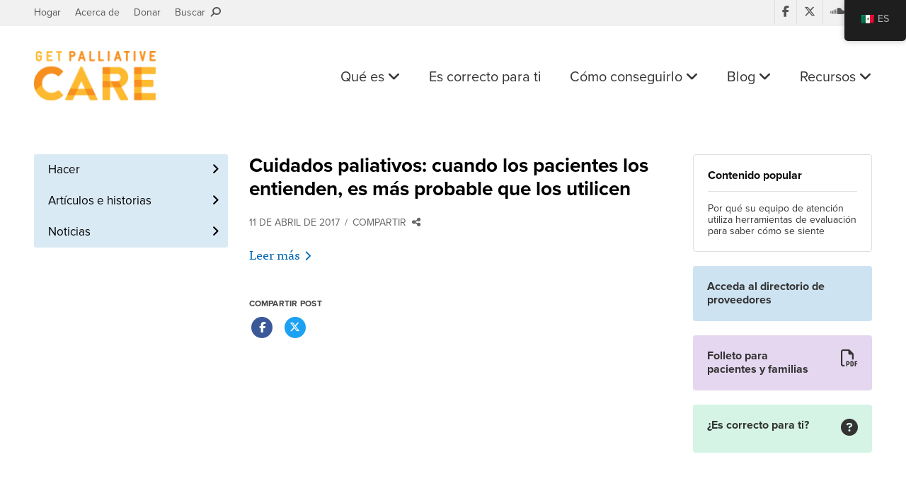

--- FILE ---
content_type: text/html; charset=UTF-8
request_url: https://getpalliativecare.org/es/palliative-care-patients-understand-likely-use/
body_size: 10559
content:
<!DOCTYPE html>
<html class="no-js" lang="en" dir="ltr">
<head>
    <meta charset="utf-8">
    <meta http-equiv="x-ua-compatible" content="ie=edge">
    <meta name="viewport" content="width=device-width, initial-scale=1.0">
    <title>Palliative care: When patients understand It, they are more likely to use It</title>

    <link rel="apple-touch-icon" sizes="180x180" href="/apple-touch-icon.png">
    <link rel="icon" type="image/png" sizes="32x32" href="/favicon-32x32.png">
    <link rel="icon" type="image/png" sizes="16x16" href="/favicon-16x16.png">
    <link rel="manifest" href="/manifest.json">
    <link rel="mask-icon" href="/safari-pinned-tab.svg" color="#f78f1e">
    <meta name="theme-color" content="#ffffff">
    
    <script src="https://use.typekit.net/mmz1dnt.js"></script>
    <script>try{Typekit.load({ async: false });}catch(e){}</script>

    <!-- <link rel="stylesheet" href="https://kit.fontawesome.com/9a891e554b.css" crossorigin="anonymous"> -->
    <link rel="stylesheet" href="https://kit.fontawesome.com/36ca2cd26f.css" crossorigin="anonymous">
    <link rel="stylesheet" href="https://getpalliativecare.org/wp-content/themes/getpalliativecare/style.css?v=1.0.1">


    <style>
        .ctct-form-text{color:#fff!important;text-align:left!important;margin:20px 0 0!important}.ctct-form-header,.ctct-gdpr-text,.ctct-inline-form .g-recaptcha{display:none!important}.ctct-form-defaults{padding:0!important}.ctct-form-required:before{position:absolute;top:-4px;left:auto!important;right:0!important;color:#f5463b}#email_address_label_0{color:#d4d4d4!important;font-size:12px!important}button.ctct-form-button{font-weight:700!important}
    </style>

    <meta name='robots' content='index, follow, max-image-preview:large, max-snippet:-1, max-video-preview:-1' />
	<style>img:is([sizes="auto" i], [sizes^="auto," i]) { contain-intrinsic-size: 3000px 1500px }</style>
	
	<!-- This site is optimized with the Yoast SEO plugin v26.6 - https://yoast.com/wordpress/plugins/seo/ -->
	<link rel="canonical" href="https://getpalliativecare.org/es/palliative-care-patients-understand-likely-use/" />
	<meta name="twitter:card" content="summary_large_image" />
	<meta name="twitter:title" content="Palliative care: When patients understand It, they are more likely to use It" />
	<meta name="twitter:creator" content="@getpalliative" />
	<meta name="twitter:site" content="@GetPalliative" />
	<meta name="twitter:label1" content="Escrito por" />
	<meta name="twitter:data1" content="GetPalliativeCare.org" />
	<script type="application/ld+json" class="yoast-schema-graph">{"@context":"https://schema.org","@graph":[{"@type":"WebPage","@id":"https://getpalliativecare.org/palliative-care-patients-understand-likely-use/","url":"https://getpalliativecare.org/palliative-care-patients-understand-likely-use/","name":"Palliative care: When patients understand It, they are more likely to use It","isPartOf":{"@id":"https://getpalliativecare.org/#website"},"datePublished":"2017-04-11T15:43:33+00:00","dateModified":"2017-04-28T21:45:10+00:00","author":{"@id":"https://getpalliativecare.org/#/schema/person/c4297d00abd1da0cb80af0537653e7e7"},"inLanguage":"es","potentialAction":[{"@type":"ReadAction","target":["https://getpalliativecare.org/palliative-care-patients-understand-likely-use/"]}]},{"@type":"WebSite","@id":"https://getpalliativecare.org/#website","url":"https://getpalliativecare.org/","name":"Get Palliative Care","description":"Palliative care is specialized care focused on the pain, symptoms and stress of serious illness.  Find a hospital or medical center in your area that has a palliative care program.","potentialAction":[{"@type":"SearchAction","target":{"@type":"EntryPoint","urlTemplate":"https://getpalliativecare.org/?s={search_term_string}"},"query-input":{"@type":"PropertyValueSpecification","valueRequired":true,"valueName":"search_term_string"}}],"inLanguage":"es"},{"@type":"Person","@id":"https://getpalliativecare.org/#/schema/person/c4297d00abd1da0cb80af0537653e7e7","name":"GetPalliativeCare.org","image":{"@type":"ImageObject","inLanguage":"es","@id":"https://getpalliativecare.org/#/schema/person/image/","url":"https://secure.gravatar.com/avatar/e201fece73c28212a5b39cf5dac7bbebc8ca75fbb541209a15e1d872a86776c6?s=96&d=identicon&r=g","contentUrl":"https://secure.gravatar.com/avatar/e201fece73c28212a5b39cf5dac7bbebc8ca75fbb541209a15e1d872a86776c6?s=96&d=identicon&r=g","caption":"GetPalliativeCare.org"},"description":"GetPalliativecCare.org provides clear, comprehensive palliative care information for patients and families living with serious illness.","sameAs":["https://www.facebook.com/getpalliativecare","https://x.com/getpalliative"],"url":"https://getpalliativecare.org/es/author/capc212/"}]}</script>
	<!-- / Yoast SEO plugin. -->


<link rel='dns-prefetch' href='//www.googletagmanager.com' />
<link rel='stylesheet' id='wp-block-library-css' href='https://getpalliativecare.org/wp-includes/css/dist/block-library/style.min.css?ver=6.8.3' type='text/css' media='all' />
<style id='classic-theme-styles-inline-css' type='text/css'>
/*! This file is auto-generated */
.wp-block-button__link{color:#fff;background-color:#32373c;border-radius:9999px;box-shadow:none;text-decoration:none;padding:calc(.667em + 2px) calc(1.333em + 2px);font-size:1.125em}.wp-block-file__button{background:#32373c;color:#fff;text-decoration:none}
</style>
<style id='global-styles-inline-css' type='text/css'>
:root{--wp--preset--aspect-ratio--square: 1;--wp--preset--aspect-ratio--4-3: 4/3;--wp--preset--aspect-ratio--3-4: 3/4;--wp--preset--aspect-ratio--3-2: 3/2;--wp--preset--aspect-ratio--2-3: 2/3;--wp--preset--aspect-ratio--16-9: 16/9;--wp--preset--aspect-ratio--9-16: 9/16;--wp--preset--color--black: #000000;--wp--preset--color--cyan-bluish-gray: #abb8c3;--wp--preset--color--white: #ffffff;--wp--preset--color--pale-pink: #f78da7;--wp--preset--color--vivid-red: #cf2e2e;--wp--preset--color--luminous-vivid-orange: #ff6900;--wp--preset--color--luminous-vivid-amber: #fcb900;--wp--preset--color--light-green-cyan: #7bdcb5;--wp--preset--color--vivid-green-cyan: #00d084;--wp--preset--color--pale-cyan-blue: #8ed1fc;--wp--preset--color--vivid-cyan-blue: #0693e3;--wp--preset--color--vivid-purple: #9b51e0;--wp--preset--gradient--vivid-cyan-blue-to-vivid-purple: linear-gradient(135deg,rgba(6,147,227,1) 0%,rgb(155,81,224) 100%);--wp--preset--gradient--light-green-cyan-to-vivid-green-cyan: linear-gradient(135deg,rgb(122,220,180) 0%,rgb(0,208,130) 100%);--wp--preset--gradient--luminous-vivid-amber-to-luminous-vivid-orange: linear-gradient(135deg,rgba(252,185,0,1) 0%,rgba(255,105,0,1) 100%);--wp--preset--gradient--luminous-vivid-orange-to-vivid-red: linear-gradient(135deg,rgba(255,105,0,1) 0%,rgb(207,46,46) 100%);--wp--preset--gradient--very-light-gray-to-cyan-bluish-gray: linear-gradient(135deg,rgb(238,238,238) 0%,rgb(169,184,195) 100%);--wp--preset--gradient--cool-to-warm-spectrum: linear-gradient(135deg,rgb(74,234,220) 0%,rgb(151,120,209) 20%,rgb(207,42,186) 40%,rgb(238,44,130) 60%,rgb(251,105,98) 80%,rgb(254,248,76) 100%);--wp--preset--gradient--blush-light-purple: linear-gradient(135deg,rgb(255,206,236) 0%,rgb(152,150,240) 100%);--wp--preset--gradient--blush-bordeaux: linear-gradient(135deg,rgb(254,205,165) 0%,rgb(254,45,45) 50%,rgb(107,0,62) 100%);--wp--preset--gradient--luminous-dusk: linear-gradient(135deg,rgb(255,203,112) 0%,rgb(199,81,192) 50%,rgb(65,88,208) 100%);--wp--preset--gradient--pale-ocean: linear-gradient(135deg,rgb(255,245,203) 0%,rgb(182,227,212) 50%,rgb(51,167,181) 100%);--wp--preset--gradient--electric-grass: linear-gradient(135deg,rgb(202,248,128) 0%,rgb(113,206,126) 100%);--wp--preset--gradient--midnight: linear-gradient(135deg,rgb(2,3,129) 0%,rgb(40,116,252) 100%);--wp--preset--font-size--small: 13px;--wp--preset--font-size--medium: 20px;--wp--preset--font-size--large: 36px;--wp--preset--font-size--x-large: 42px;--wp--preset--spacing--20: 0.44rem;--wp--preset--spacing--30: 0.67rem;--wp--preset--spacing--40: 1rem;--wp--preset--spacing--50: 1.5rem;--wp--preset--spacing--60: 2.25rem;--wp--preset--spacing--70: 3.38rem;--wp--preset--spacing--80: 5.06rem;--wp--preset--shadow--natural: 6px 6px 9px rgba(0, 0, 0, 0.2);--wp--preset--shadow--deep: 12px 12px 50px rgba(0, 0, 0, 0.4);--wp--preset--shadow--sharp: 6px 6px 0px rgba(0, 0, 0, 0.2);--wp--preset--shadow--outlined: 6px 6px 0px -3px rgba(255, 255, 255, 1), 6px 6px rgba(0, 0, 0, 1);--wp--preset--shadow--crisp: 6px 6px 0px rgba(0, 0, 0, 1);}:where(.is-layout-flex){gap: 0.5em;}:where(.is-layout-grid){gap: 0.5em;}body .is-layout-flex{display: flex;}.is-layout-flex{flex-wrap: wrap;align-items: center;}.is-layout-flex > :is(*, div){margin: 0;}body .is-layout-grid{display: grid;}.is-layout-grid > :is(*, div){margin: 0;}:where(.wp-block-columns.is-layout-flex){gap: 2em;}:where(.wp-block-columns.is-layout-grid){gap: 2em;}:where(.wp-block-post-template.is-layout-flex){gap: 1.25em;}:where(.wp-block-post-template.is-layout-grid){gap: 1.25em;}.has-black-color{color: var(--wp--preset--color--black) !important;}.has-cyan-bluish-gray-color{color: var(--wp--preset--color--cyan-bluish-gray) !important;}.has-white-color{color: var(--wp--preset--color--white) !important;}.has-pale-pink-color{color: var(--wp--preset--color--pale-pink) !important;}.has-vivid-red-color{color: var(--wp--preset--color--vivid-red) !important;}.has-luminous-vivid-orange-color{color: var(--wp--preset--color--luminous-vivid-orange) !important;}.has-luminous-vivid-amber-color{color: var(--wp--preset--color--luminous-vivid-amber) !important;}.has-light-green-cyan-color{color: var(--wp--preset--color--light-green-cyan) !important;}.has-vivid-green-cyan-color{color: var(--wp--preset--color--vivid-green-cyan) !important;}.has-pale-cyan-blue-color{color: var(--wp--preset--color--pale-cyan-blue) !important;}.has-vivid-cyan-blue-color{color: var(--wp--preset--color--vivid-cyan-blue) !important;}.has-vivid-purple-color{color: var(--wp--preset--color--vivid-purple) !important;}.has-black-background-color{background-color: var(--wp--preset--color--black) !important;}.has-cyan-bluish-gray-background-color{background-color: var(--wp--preset--color--cyan-bluish-gray) !important;}.has-white-background-color{background-color: var(--wp--preset--color--white) !important;}.has-pale-pink-background-color{background-color: var(--wp--preset--color--pale-pink) !important;}.has-vivid-red-background-color{background-color: var(--wp--preset--color--vivid-red) !important;}.has-luminous-vivid-orange-background-color{background-color: var(--wp--preset--color--luminous-vivid-orange) !important;}.has-luminous-vivid-amber-background-color{background-color: var(--wp--preset--color--luminous-vivid-amber) !important;}.has-light-green-cyan-background-color{background-color: var(--wp--preset--color--light-green-cyan) !important;}.has-vivid-green-cyan-background-color{background-color: var(--wp--preset--color--vivid-green-cyan) !important;}.has-pale-cyan-blue-background-color{background-color: var(--wp--preset--color--pale-cyan-blue) !important;}.has-vivid-cyan-blue-background-color{background-color: var(--wp--preset--color--vivid-cyan-blue) !important;}.has-vivid-purple-background-color{background-color: var(--wp--preset--color--vivid-purple) !important;}.has-black-border-color{border-color: var(--wp--preset--color--black) !important;}.has-cyan-bluish-gray-border-color{border-color: var(--wp--preset--color--cyan-bluish-gray) !important;}.has-white-border-color{border-color: var(--wp--preset--color--white) !important;}.has-pale-pink-border-color{border-color: var(--wp--preset--color--pale-pink) !important;}.has-vivid-red-border-color{border-color: var(--wp--preset--color--vivid-red) !important;}.has-luminous-vivid-orange-border-color{border-color: var(--wp--preset--color--luminous-vivid-orange) !important;}.has-luminous-vivid-amber-border-color{border-color: var(--wp--preset--color--luminous-vivid-amber) !important;}.has-light-green-cyan-border-color{border-color: var(--wp--preset--color--light-green-cyan) !important;}.has-vivid-green-cyan-border-color{border-color: var(--wp--preset--color--vivid-green-cyan) !important;}.has-pale-cyan-blue-border-color{border-color: var(--wp--preset--color--pale-cyan-blue) !important;}.has-vivid-cyan-blue-border-color{border-color: var(--wp--preset--color--vivid-cyan-blue) !important;}.has-vivid-purple-border-color{border-color: var(--wp--preset--color--vivid-purple) !important;}.has-vivid-cyan-blue-to-vivid-purple-gradient-background{background: var(--wp--preset--gradient--vivid-cyan-blue-to-vivid-purple) !important;}.has-light-green-cyan-to-vivid-green-cyan-gradient-background{background: var(--wp--preset--gradient--light-green-cyan-to-vivid-green-cyan) !important;}.has-luminous-vivid-amber-to-luminous-vivid-orange-gradient-background{background: var(--wp--preset--gradient--luminous-vivid-amber-to-luminous-vivid-orange) !important;}.has-luminous-vivid-orange-to-vivid-red-gradient-background{background: var(--wp--preset--gradient--luminous-vivid-orange-to-vivid-red) !important;}.has-very-light-gray-to-cyan-bluish-gray-gradient-background{background: var(--wp--preset--gradient--very-light-gray-to-cyan-bluish-gray) !important;}.has-cool-to-warm-spectrum-gradient-background{background: var(--wp--preset--gradient--cool-to-warm-spectrum) !important;}.has-blush-light-purple-gradient-background{background: var(--wp--preset--gradient--blush-light-purple) !important;}.has-blush-bordeaux-gradient-background{background: var(--wp--preset--gradient--blush-bordeaux) !important;}.has-luminous-dusk-gradient-background{background: var(--wp--preset--gradient--luminous-dusk) !important;}.has-pale-ocean-gradient-background{background: var(--wp--preset--gradient--pale-ocean) !important;}.has-electric-grass-gradient-background{background: var(--wp--preset--gradient--electric-grass) !important;}.has-midnight-gradient-background{background: var(--wp--preset--gradient--midnight) !important;}.has-small-font-size{font-size: var(--wp--preset--font-size--small) !important;}.has-medium-font-size{font-size: var(--wp--preset--font-size--medium) !important;}.has-large-font-size{font-size: var(--wp--preset--font-size--large) !important;}.has-x-large-font-size{font-size: var(--wp--preset--font-size--x-large) !important;}
:where(.wp-block-post-template.is-layout-flex){gap: 1.25em;}:where(.wp-block-post-template.is-layout-grid){gap: 1.25em;}
:where(.wp-block-columns.is-layout-flex){gap: 2em;}:where(.wp-block-columns.is-layout-grid){gap: 2em;}
:root :where(.wp-block-pullquote){font-size: 1.5em;line-height: 1.6;}
</style>
<link rel='stylesheet' id='trp-floater-language-switcher-style-css' href='https://getpalliativecare.org/wp-content/plugins/translatepress-multilingual/assets/css/trp-floater-language-switcher.css?ver=2.9.22' type='text/css' media='all' />
<link rel='stylesheet' id='trp-language-switcher-style-css' href='https://getpalliativecare.org/wp-content/plugins/translatepress-multilingual/assets/css/trp-language-switcher.css?ver=2.9.22' type='text/css' media='all' />
<link rel='stylesheet' id='app-css' href='https://getpalliativecare.org/wp-content/themes/getpalliativecare/style-extra.css?ver=1.0.1' type='text/css' media='all' />
<script type="text/javascript" src="https://getpalliativecare.org/wp-includes/js/jquery/jquery.min.js?ver=3.7.1" id="jquery-core-js"></script>
<script type="text/javascript" src="https://getpalliativecare.org/wp-includes/js/jquery/jquery-migrate.min.js?ver=3.4.1" id="jquery-migrate-js"></script>

<!-- Google tag (gtag.js) snippet added by Site Kit -->
<!-- Fragmento de código de Google Analytics añadido por Site Kit -->
<script type="text/javascript" src="https://www.googletagmanager.com/gtag/js?id=GT-55BFL53" id="google_gtagjs-js" async></script>
<script type="text/javascript" id="google_gtagjs-js-after">
/* <![CDATA[ */
window.dataLayer = window.dataLayer || [];function gtag(){dataLayer.push(arguments);}
gtag("set","linker",{"domains":["getpalliativecare.org"]});
gtag("js", new Date());
gtag("set", "developer_id.dZTNiMT", true);
gtag("config", "GT-55BFL53");
/* ]]> */
</script>
<link rel="https://api.w.org/" href="https://getpalliativecare.org/es/wp-json/" /><link rel="alternate" title="JSON" type="application/json" href="https://getpalliativecare.org/es/wp-json/wp/v2/posts/59799" /><link rel="EditURI" type="application/rsd+xml" title="RSD" href="https://getpalliativecare.org/xmlrpc.php?rsd" />
<meta name="generator" content="WordPress 6.8.3" />
<link rel='shortlink' href='https://getpalliativecare.org/es/?p=59799' />
<link rel="alternate" title="oEmbed (JSON)" type="application/json+oembed" href="https://getpalliativecare.org/es/wp-json/oembed/1.0/embed?url=https%3A%2F%2Fgetpalliativecare.org%2Fes%2Fpalliative-care-patients-understand-likely-use%2F" />
<link rel="alternate" title="oEmbed (XML)" type="text/xml+oembed" href="https://getpalliativecare.org/es/wp-json/oembed/1.0/embed?url=https%3A%2F%2Fgetpalliativecare.org%2Fes%2Fpalliative-care-patients-understand-likely-use%2F&#038;format=xml" />
<meta name="generator" content="Site Kit by Google 1.170.0" /><link rel="alternate" hreflang="en-US" href="https://getpalliativecare.org/palliative-care-patients-understand-likely-use/"/>
<link rel="alternate" hreflang="es-MX" href="https://getpalliativecare.org/es/palliative-care-patients-understand-likely-use/"/>
<link rel="alternate" hreflang="en" href="https://getpalliativecare.org/palliative-care-patients-understand-likely-use/"/>
<link rel="alternate" hreflang="es" href="https://getpalliativecare.org/es/palliative-care-patients-understand-likely-use/"/>

<!-- Fragmento de código de Google Tag Manager añadido por Site Kit -->
<script type="text/javascript">
/* <![CDATA[ */

			( function( w, d, s, l, i ) {
				w[l] = w[l] || [];
				w[l].push( {'gtm.start': new Date().getTime(), event: 'gtm.js'} );
				var f = d.getElementsByTagName( s )[0],
					j = d.createElement( s ), dl = l != 'dataLayer' ? '&l=' + l : '';
				j.async = true;
				j.src = 'https://www.googletagmanager.com/gtm.js?id=' + i + dl;
				f.parentNode.insertBefore( j, f );
			} )( window, document, 'script', 'dataLayer', 'GTM-WTVMXFV4' );
			
/* ]]> */
</script>

<!-- Final del fragmento de código de Google Tag Manager añadido por Site Kit -->
</head>

<body class="wp-singular post-template-default single single-post postid-59799 single-format-standard wp-theme-getpalliativecare translatepress-es_MX">
    <div id="panel">
        <div class="stage">
            
            <aside class="secondary-header">
                <div class="grid-container grid-container-padded">
                    <div class="grid-x">
                        <div class="cell small-12 medium-6">
                            <ul class="secondary-links">
                                <li><a href="https://getpalliativecare.org/es">Hogar</a></li>
                                <li><a href="https://getpalliativecare.org/es/about/">Acerca de</a></li>
                                <li><a target="_blank" href="https://npo.networkforgood.org/Donate/Donate.aspx?npoSubscriptionId=6752">Donar</a></li>
                                <li><a class="open-search" href="#">Buscar &nbsp;<i class="fa fa-search fa-flip-horizontal" aria-hidden="true"></i></a></li>
                            </ul>
                        </div>

                        <div class="cell small-12 medium-6">
                            <ul class="social-media">
                                <li><a target="_blank" href="https://www.facebook.com/pages/GetPalliativeCareorg/145018048862524?v=wall&ref=ts"><i class="fa fa-facebook" aria-hidden="true"></i></a></li>
                                <li><a target="_blank" href="https://twitter.com/GetPalliative"><i class="fab fa-x-twitter" aria-hidden="true"></i></a></li>
                                <li><a target="_blank" href="https://soundcloud.com/get-palliative-care"><i class="fa fa-soundcloud" aria-hidden="true"></i></a></li>
                                <li><a target="_blank" href="https://www.youtube.com/user/GetPalliativeCare"><i class="fa fa-youtube-play" aria-hidden="true"></i></a></li>
                            </ul>
                        </div>
                    </div>
                </div>
            </aside>

            <aside class="search-area">
                <div class="search-area-container hide-search">
                    <div class="grid-container grid-container-padded">
                        <div class="grid-x">
                            <div class="cell small-12">
                                <form id="searchform" role="search" action="https://getpalliativecare.org/es/" method="get" data-trp-original-action="https://getpalliativecare.org/es/">
                                    <fieldset>
                                        <label for="search">Buscar</label>
                                        
                                        <div class="searchbox">
                                            <input type="text" name="s" id="search_input" value="" autocomplete="off" placeholder="Introduzca el término de búsqueda" required>
                                        </div>
                                    </fieldset>
                                <input type="hidden" name="trp-form-language" value="es"/></form>

                                <a class="search-btn" href="#">
                                    <i class="fa fa-search" aria-hidden="true"></i>
                                </a>
                            </div>
                        </div>
                    </div>
                </div>
            </aside>

            <header class="site-header">
                <div class="grid-container grid-container-padded">
                    <div class="grid-x">
                        <div class="cell small-6 medium-2 large-3">
                            <div class="logo">
                                <a href="https://getpalliativecare.org/es">
                                    <img src="https://getpalliativecare.org/wp-content/themes/getpalliativecare/img/logo.png" alt="Get Palliative Care">
                                </a>
                            </div>
                        </div>

                        <div class="cell small-6 medium-10 large-9">
                            <ul class="site-links">
                                <li class="desktop-link">
                                    <a class="purple" href="https://getpalliativecare.org/es/whatis/">Qué es <i class="fa fa-angle-down" aria-hidden="true"></i></a>
                                    
                                    <div class="submenu">
                                        <ul>
                                            <li><a href="https://getpalliativecare.org/es/whatis/">Definición</a></li>
                                            <li><a href="https://getpalliativecare.org/es/whatis/pediatric/">Cuidados paliativos pediátricos</a></li>
                                            <li><a href="https://getpalliativecare.org/es/whatis/disease-types/">Tipos de enfermedades</a></li>
                                            <li><a href="https://getpalliativecare.org/es/whatis/faq/">Preguntas más frecuentes</a></li>
                                            <li><a href="https://getpalliativecare.org/es/handouts-for-patients-and-families/">Folleto para pacientes y familias</a></li>
                                        </ul>
                                    </div>
                                </li>

                                <li class="desktop-link">
                                    <a class="green" href="https://getpalliativecare.org/es/rightforyou/">Es correcto para ti</a>
                                </li>

                                <li class="desktop-link">
                                    <a class="blue" href="https://getpalliativecare.org/es/howtoget/">Cómo conseguirlo <i class="fa fa-angle-down" aria-hidden="true"></i></a>
                                    
                                    <div class="submenu blue">
                                        <ul>
                                            <li><a href="https://getpalliativecare.org/es/howtoget/">Habla con tu médico</a></li>
                                            <li><a href="https://getpalliativecare.org/es/howtoget/find-a-palliative-care-team/">Encuentre un proveedor</a></li>
                                            <li><a href="https://getpalliativecare.org/es/howtoget/palliative-care-team-family-meeting/">Conocer al equipo</a></li>
                                        </ul>
                                    </div>
                                </li>

                                <li class="desktop-link">
                                    <a class="blue" href="https://getpalliativecare.org/es/blog/">Blog <i class="fa fa-angle-down" aria-hidden="true"></i></a>
                                    
                                    <div class="submenu blue">
                                        <ul>
                                            <li><a href="https://getpalliativecare.org/es/articles/">Artículos e historias</a></li>
                                            <li><a href="https://getpalliativecare.org/es/news/">Noticias</a></li>
                                        </ul>
                                    </div>
                                </li>

                                <li class="desktop-link">
                                    <a class="yellow" href="https://getpalliativecare.org/es/resources/">Recursos <i class="fa fa-angle-down" aria-hidden="true"></i></a>
                                    
                                    <div class="submenu yellow">
                                        <ul>
                                            <li><a href="https://getpalliativecare.org/es/resources/links/">Enlaces</a></li>
                                            <li><a href="https://getpalliativecare.org/es/videos/">Vídeos</a></li>
                                            <li><a href="https://getpalliativecare.org/es/podcasts/">Pódcasts</a></li>
                                            <li><a href="https://getpalliativecare.org/es/webinars/">Seminarios web</a></li>
                                            <li><a href="https://getpalliativecare.org/es/resources/themedia/">Para los medios</a></li>
                                            <li><a href="https://getpalliativecare.org/es/resources/clinicians/">Para médicos</a></li>
                                            <li><a href="https://getpalliativecare.org/es/resources/policymakers/">Para formuladores de políticas</a></li>
                                            <li><a href="https://getpalliativecare.org/es/resources/caregivers/">Para cuidadores familiares</a></li>
                                            <li><a href="https://getpalliativecare.org/es/resources/types-of-care/">Tipos de atención</a></li>
                                            <li><a href="https://getpalliativecare.org/es/resources/glossary/">Glosario</a></li>
                                        </ul>
                                    </div>
                                </li>

                                <!-- <li class="search-link">
                                    <a class="open-search" href="#"><i class="fa fa-search fa-flip-horizontal" aria-hidden="true"></i></a>
                                </li> -->

                                <li class="mobile-link">
                                    <a id="open-slideout-menu" href="#">Menú &nbsp;<i class="fa fa-bars" aria-hidden="true"></i></a>
                                </li>
                            </ul>
                        </div>
                  </div>
                </div>
            </header>    
    <main id="main">
        <div class="grid-container grid-container-padded">
            <div class="grid-x grid-margin-x">
                <aside class="left-sidebar small-12 medium-4 large-3 cell">
                    <div class="left-sidebar-wrapper">
                        <div class="in-this-section">En esta sección <i class="fa fa-caret-down" aria-hidden="true"></i></div>

                        <div class="navigational-widgets">
                                                            <ul class="type-b">
    <li >
        <a href="https://getpalliativecare.org/es/blog/">Todo</a>
    </li>
    
    <li >
        <a href="https://getpalliativecare.org/es/articles/">Artículos e historias</a>
    </li>

    <li >
        <a href="https://getpalliativecare.org/es/news/">Noticias</a>
    </li>
</ul>                                                    </div>
                    </div>
                </aside>
                
                <div class="small-12 medium-8 large-9 cell">
                    <div class="grid-x grid-margin-x">
                        <section class="small-12 large-8 cell">
                            <article class="page-content">
                                <h1>Cuidados paliativos: cuando los pacientes los entienden, es más probable que los utilicen</h1>

                                <ul class="meta">
                                                                            <li>11 de abril de 2017</li>
                                                                            
                                    <li><a href="#share">Compartir &nbsp;<i class="fa fa-share-alt" aria-hidden="true"></i></a></li>
                                </ul>

                                                                    
                                                                                                                <p>
                                            <a class="read-more" href="http://nursing.onclive.com/web-exclusives/palliative-care-when-patients-understand-it-they-are-more-likely-to-use-it" target="_blank">Leer más<small class="fa fa-chevron-right"></small></a><br/>
                                            &nbsp;
                                        </p>
                                                                    
                                <ul class="share-post" id="share">
                                    <li class="heading">Compartir post</li>

                                    <li>
                                        <a class="fb" href="#" onclick="window.open('https://www.facebook.com/sharer/sharer.php?u='+encodeURIComponent(location.href), 'facebook-share-dialog', 'width=626,height=436'); return false;">
                                            <span class="fa-stack fa-lg">
                                                <i class="fa fa-circle fa-stack-2x"></i>
                                                <i class="fa fa-facebook fa-stack-1x fa-inverse"></i>
                                            </span>
                                        </a>
                                    </li>

                                    <li>
                                        <a class="tw" href="#" onclick="MyWindow=window.open('https://twitter.com/intent/tweet?text=Palliative+care%3A+When+patients+understand+It%2C+they+are+more+likely+to+use+It%3A+https%3A%2F%2Fgetpalliativecare.org%2Fes%2Fpalliative-care-patients-understand-likely-use%2F&via=getpalliative','MyWindow','width=600,height=400'); return false;">
                                            <span class="fa-stack fa-lg">
                                                <i class="fa fa-circle fa-stack-2x"></i>
                                                <i class="fab fa-x-twitter fa-stack-1x fa-inverse"></i>
                                            </span>
                                        </a>
                                    </li>
                                </ul>

                                                                                                                                </article>
                        </section>

                        <aside class="right-sidebar small-12 large-4 cell">
    <div class="content">
                    <div class="grid-x grid-margin-x">
                <div class="cell small-12 columns">
                    
                                            <ul class="popular-posts-widget">
                            <li class="widget-heading">Contenido popular</li>

                                                            <li><a href="https://getpalliativecare.org/es/assessment-tools-palliative-care/">Por qué su equipo de atención utiliza herramientas de evaluación para saber cómo se siente</a></li>
                                                                                </ul>
                                    </div>
            </div>
        
        <div class="grid-x grid-margin-x small-up-1 medium-up-2 large-up-1">
            <div class="cell">
                <a href="https://getpalliativecare.org/es/provider-directory/" class="sidebar-widget provider-directory-widget">
                    <div class="title">Acceda al directorio de proveedores</div>
                </a>
            </div>

            <div class="cell">
                <a href="https://getpalliativecare.org/es/handouts-for-patients-and-families/" class="sidebar-widget handout-widget">
                    <div class="left-col">
                        <div class="title">Folleto para pacientes y familias</div>
                    </div>

                    <div class="right-col">
                        <i class="fa fa-file-pdf-o" aria-hidden="true"></i>
                    </div>
                </a>
            </div>
            
                            <div class="cell">
                    <a href="https://getpalliativecare.org/es/rightforyou/" class="sidebar-widget quiz-widget">
                        <div class="left-col">
                            <div class="title">¿Es correcto para ti?</div>
                        </div>

                        <div class="right-col">
                            <i class="fa fa-question-circle" aria-hidden="true"></i>
                        </div>
                    </a>
                </div>
            
                    </div>  
    </div>
</aside>                    </div>
                </div>
            </div>
        </div>
    </main>

        </div>
        <!--end of stage-->
        <div class="footer-newsletter">
            <div class="grid-container grid-container-padded">
                <div class="grid-x">
                    <div class="cell large-10 large-offset-1">
                        <div class="grid-x grid-margin-x">
                            <div class="cell large-6">
                                <strong>Suscríbase al boletín informativo Obtenga cuidados paliativos</strong>
                                <div>Manténgase actualizado con noticias sobre cuidados paliativos, información valiosa, historias de pacientes y más.</div>
                                <br class="hide-for-large" />
                            </div>
                            <div class="cell large-6">
                                <form action="https://gmail.us20.list-manage.com/subscribe/post?u=438990d4379c361205e1e1560&amp;id=4ef32a103e" method="post" id="mc-embedded-subscribe-form" name="mc-embedded-subscribe-form" class="validate" target="_blank" novalidate>
        <input type="email" value="" name="EMAIL" class="email" id="mce-EMAIL" placeholder="Tu correo electrónico" required>
    <div style="position: absolute; left: -5000px;" aria-hidden="true"><input type="text" name="b_438990d4379c361205e1e1560_4ef32a103e" tabindex="-1" value=""></div>
    <div class="clear"><input type="submit" value="Suscribir" name="subscribe" id="mc-embedded-subscribe" class="button"></div>
</form>
                            </div>
                        </div>
                    </div>
                </div>
            </div>
        </div>
        <footer class="site-footer">
            <div class="grid-container grid-container-padded">
                <div class="grid-x grid-margin-x">
                    <div class="cell small-12 medium-5 large-3">
                        <p><strong>Copyright © 2026, Centro para el Avance de los Cuidados Paliativos. Todos los derechos reservados.</strong></p>
                        <p>GetPalliativeCare.org no proporciona asesoramiento, diagnóstico ni tratamiento médico.</p>

                        <ul class="follow-us">
                            <li>
                                <a target="_blank" href="https://www.facebook.com/pages/GetPalliativeCareorg/145018048862524?v=wall&ref=ts">
                                    <span class="fa-stack fa-lg">
                                        <i class="fa fa-circle fa-stack-2x"></i>
                                        <i class="fa fa-facebook fa-stack-1x fa-inverse"></i>
                                    </span>
                                </a>
                            </li>

                            <li>
                                <a target="_blank" href="https://twitter.com/GetPalliative">
                                    <span class="fa-stack fa-lg">
                                        <i class="fa fa-circle fa-stack-2x"></i>
                                        <i class="fab fa-x-twitter fa-stack-1x fa-inverse"></i>
                                    </span>
                                </a>
                            </li>

                            <li>
                                <a target="_blank" href="https://soundcloud.com/get-palliative-care">
                                    <span class="fa-stack fa-lg">
                                        <i class="fa fa-circle fa-stack-2x"></i>
                                        <i class="fa fa-soundcloud fa-stack-1x fa-inverse"></i>
                                    </span>
                                </a>
                            </li>

                            <li>
                                <a target="_blank" href="https://www.youtube.com/user/GetPalliativeCare">
                                    <span class="fa-stack fa-lg">
                                        <i class="fa fa-circle fa-stack-2x"></i>
                                        <i class="fa fa-youtube-play fa-stack-1x fa-inverse"></i>
                                    </span>
                                </a>
                            </li>
                        </ul>
                    </div>

                    <div class="cell small-12 medium-6 medium-offset-1 large-8 large-offset-1">
                        <div class="grid-x grid-margin-x">
                            <div class="footer-links cell small-12 large-3">
                                <ul>
                                    <li><a href="https://getpalliativecare.org/es/whatis/"><strong>¿Qué son los cuidados paliativos?</strong></a></li>
                                    <li><a href="https://getpalliativecare.org/es/whatis/">Definición</a></li>
                                    <li><a href="https://getpalliativecare.org/es/whatis/pediatric/">Cuidados paliativos pediátricos</a></li>
                                    <li><a href="https://getpalliativecare.org/es/whatis/disease-types/">Tipos de enfermedades</a></li>
                                    <li><a href="https://getpalliativecare.org/es/whatis/faq/">Preguntas más frecuentes</a></li>
                                    <li><a href="https://getpalliativecare.org/es/handouts-for-patients-and-families/">Folleto para pacientes y familias</a></li>
                                </ul>
                            </div>

                            <div class="footer-links cell small-12 large-3">
                                <ul>
                                    <li><a href="https://getpalliativecare.org/es/rightforyou/"><strong>Es correcto para ti</strong></a></li>
                                </ul>

                                <ul>
                                    <li><a href="https://getpalliativecare.org/es/howtoget/"><strong>Cómo conseguirlo</strong></a></li>
                                    <li><a href="https://getpalliativecare.org/es/howtoget/">Habla con tu médico</a></li>
                                    <li><a href="https://getpalliativecare.org/es/howtoget/find-a-palliative-care-team/">Encuentre un proveedor</a></li>
                                    <li><a href="https://getpalliativecare.org/es/howtoget/palliative-care-team-family-meeting/">Conocer al equipo</a></li>
                                </ul>
                            </div>

                            <div class="footer-links cell small-12 large-3">
                                <ul>
                                    <li><a href="https://getpalliativecare.org/es/about/"><strong>Acerca de</strong></a></li>
                                </ul>

                                <ul>
                                    <li><a href="https://getpalliativecare.org/es/blog/"><strong>Blog</strong></a></li>
                                    <li><a href="https://getpalliativecare.org/es/articles/">Artículos e historias</a></li>
                                    <li><a href="https://getpalliativecare.org/es/news/">Noticias</a></li>
                                </ul>

                                <ul>
                                    <li><a href="https://getpalliativecare.org/es/provider-directory/"><strong>Directorio de proveedores</strong></a></li>
                                </ul>

                                <ul>
                                    <li><a target="_blank" href="https://npo.networkforgood.org/Donate/Donate.aspx?npoSubscriptionId=6752"><strong>Donar</strong></a></li>
                                </ul>
                            </div>

                            <div class="footer-links cell small-12 large-3">
                                <ul>
                                    <li><a href="https://getpalliativecare.org/es/resources/"><strong>Recursos</strong></a></li>
                                    <li><a href="https://getpalliativecare.org/es/resources/links/">Enlaces</a></li>
                                    <li><a href="https://getpalliativecare.org/es/videos/">Vídeos</a></li>
                                    <li><a href="https://getpalliativecare.org/es/podcasts/">Pódcasts</a></li>
                                    <li><a href="https://getpalliativecare.org/es/webinars/">Seminarios web</a></li>
                                    <li><a href="https://getpalliativecare.org/es/resources/themedia/">Para los medios</a></li>
                                    <li><a href="https://getpalliativecare.org/es/resources/clinicians/">Para médicos</a></li>
                                    <li><a href="https://getpalliativecare.org/es/resources/policymakers/">Para formuladores de políticas</a></li>
                                    <li><a href="https://getpalliativecare.org/es/resources/caregivers/">Para cuidadores familiares</a></li>
                                    <li><a href="https://getpalliativecare.org/es/resources/types-of-care/">Tipos de atención</a></li>
                                    <li><a href="https://getpalliativecare.org/es/resources/glossary/">Glosario</a></li>
                                </ul>
                            </div>
                        </div>
                    </div>
                </div>
            </div>
        </footer>

        <aside id="signup-dialog">
            <div class="grid-container grid-container-padded">
                <div class="grid-x">
                    <div class="cell small-12 medium-7 medium-offset-5 large-5 large-offset-7">
                        <div class="signup-dialog-content">
                            <h3>Regístrate en nuestro blog</h3>
                            <form action="https://gmail.us20.list-manage.com/subscribe/post?u=438990d4379c361205e1e1560&amp;id=4ef32a103e" method="post" id="mc-embedded-subscribe-form" name="mc-embedded-subscribe-form" class="validate" target="_blank" novalidate>
          <label for="mce-EMAIL">Suscribir</label>
        <input type="email" value="" name="EMAIL" class="email" id="mce-EMAIL" placeholder="Tu correo electrónico" required>
    <div style="position: absolute; left: -5000px;" aria-hidden="true"><input type="text" name="b_438990d4379c361205e1e1560_4ef32a103e" tabindex="-1" value=""></div>
    <div class="clear"><input type="submit" value="Suscribir" name="subscribe" id="mc-embedded-subscribe" class="button"></div>
</form>
                            <div class="signup-close-btn">
                                CERCA <i class="fa fa-times" aria-hidden="true"></i>
                            </div>
                        </div>
                    </div>
                </div>
            </div>
        </aside>
        </div>
        <!--end of panel-->

        <aside id="mobile-menu">
            <ul>
                <li class="heading"><a href="https://getpalliativecare.org/es">Hogar</a></li>
                <li class="heading"><a href="https://getpalliativecare.org/es/about/">Acerca de</a></li>
                <li class="heading"><a href="https://getpalliativecare.org/es/howtoget/find-a-palliative-care-team/">Directorio de proveedores</a></li>
            </ul>
            <ul>
                <li class="heading"><a href="https://getpalliativecare.org/es/whatis/">¿Qué son los cuidados paliativos?</a></li>
                <li><a href="https://getpalliativecare.org/es/whatis/">Definición</a></li>
                <li><a href="https://getpalliativecare.org/es/whatis/disease-types/">Tipos de enfermedades</a></li>
                <li><a href="https://getpalliativecare.org/es/whatis/pediatric/">Cuidados paliativos pediátricos</a></li>
                <li><a href="https://getpalliativecare.org/es/whatis/faq/">Preguntas más frecuentes</a></li>
                <li><a href="https://getpalliativecare.org/es/handouts-for-patients-and-families/">Folleto para pacientes y familias</a></li>
            </ul>

            <ul>
                <li class="heading"><a href="https://getpalliativecare.org/es/rightforyou/">Es correcto para ti</a></li>
                <li class="heading"><a href="https://getpalliativecare.org/es/howtoget/">Cómo conseguirlo</a></li>
                <li class="heading"><a href="https://getpalliativecare.org/es/blog/">Blog</a></li>
                <li class="heading"><a href="https://getpalliativecare.org/es/resources/">Recursos</a></li>
                <li class="heading"><a target="_blank" href="https://npo.networkforgood.org/Donate/Donate.aspx?npoSubscriptionId=6752">Donar</a></li>
            </ul>
        </aside>

        
        <template id="tp-language" data-tp-language="es_MX"></template><script type="speculationrules">
{"prefetch":[{"source":"document","where":{"and":[{"href_matches":"\/es\/*"},{"not":{"href_matches":["\/wp-*.php","\/wp-admin\/*","\/wp-content\/uploads\/*","\/wp-content\/*","\/wp-content\/plugins\/*","\/wp-content\/themes\/getpalliativecare\/*","\/es\/*\\?(.+)"]}},{"not":{"selector_matches":"a[rel~=\"nofollow\"]"}},{"not":{"selector_matches":".no-prefetch, .no-prefetch a"}}]},"eagerness":"conservative"}]}
</script>
        <div id="trp-floater-ls" onclick="" data-no-translation class="trp-language-switcher-container trp-floater-ls-codes trp-top-right trp-color-dark flags-short-names" >
            <div id="trp-floater-ls-current-language" class="trp-with-flags">

                <a href="#" class="trp-floater-ls-disabled-language trp-ls-disabled-language" onclick="event.preventDefault()">
					<img class="trp-flag-image" src="https://getpalliativecare.org/wp-content/plugins/translatepress-multilingual/assets/images/flags/es_MX.png" width="18" height="12" alt="es_MX" title="Español de México">ES				</a>

            </div>
            <div id="trp-floater-ls-language-list" class="trp-with-flags" >

                <div class="trp-language-wrap trp-language-wrap-top"><a href="#" class="trp-floater-ls-disabled-language trp-ls-disabled-language" onclick="event.preventDefault()"><img class="trp-flag-image" src="https://getpalliativecare.org/wp-content/plugins/translatepress-multilingual/assets/images/flags/es_MX.png" width="18" height="12" alt="es_MX" title="Español de México">ES</a>                    <a href="https://getpalliativecare.org/palliative-care-patients-understand-likely-use/"
                         title="English">
          						  <img class="trp-flag-image" src="https://getpalliativecare.org/wp-content/plugins/translatepress-multilingual/assets/images/flags/en_US.png" width="18" height="12" alt="en_US" title="English">EN					          </a>
                </div>            </div>
        </div>

    		<!-- Fragmento de código de Google Tag Manager (noscript) añadido por Site Kit -->
		<noscript>
			<iframe src="https://www.googletagmanager.com/ns.html?id=GTM-WTVMXFV4" height="0" width="0" style="display:none;visibility:hidden"></iframe>
		</noscript>
		<!-- Final del fragmento de código de Google Tag Manager (noscript) añadido por Site Kit -->
		<script type="text/javascript" id="trp-dynamic-translator-js-extra">
/* <![CDATA[ */
var trp_data = {"trp_custom_ajax_url":"https:\/\/getpalliativecare.org\/wp-content\/plugins\/translatepress-multilingual\/includes\/trp-ajax.php","trp_wp_ajax_url":"https:\/\/getpalliativecare.org\/wp-admin\/admin-ajax.php","trp_language_to_query":"es_MX","trp_original_language":"en_US","trp_current_language":"es_MX","trp_skip_selectors":["[data-no-translation]","[data-no-dynamic-translation]","[data-trp-translate-id-innertext]","script","style","head","trp-span","translate-press",".notranslate","[data-trp-translate-id]","[data-trpgettextoriginal]","[data-trp-post-slug]"],"trp_base_selectors":["data-trp-translate-id","data-trpgettextoriginal","data-trp-post-slug"],"trp_attributes_selectors":{"text":{"accessor":"outertext","attribute":false},"block":{"accessor":"innertext","attribute":false},"image_src":{"selector":"img[src]","accessor":"src","attribute":true},"submit":{"selector":"input[type='submit'],input[type='button'], input[type='reset']","accessor":"value","attribute":true},"placeholder":{"selector":"input[placeholder],textarea[placeholder]","accessor":"placeholder","attribute":true},"title":{"selector":"[title]","accessor":"title","attribute":true},"a_href":{"selector":"a[href]","accessor":"href","attribute":true},"button":{"accessor":"outertext","attribute":false},"option":{"accessor":"innertext","attribute":false},"aria_label":{"selector":"[aria-label]","accessor":"aria-label","attribute":true},"video_src":{"selector":"video[src]","accessor":"src","attribute":true},"video_poster":{"selector":"video[poster]","accessor":"poster","attribute":true},"video_source_src":{"selector":"video source[src]","accessor":"src","attribute":true},"audio_src":{"selector":"audio[src]","accessor":"src","attribute":true},"audio_source_src":{"selector":"audio source[src]","accessor":"src","attribute":true},"picture_image_src":{"selector":"picture image[src]","accessor":"src","attribute":true},"picture_source_srcset":{"selector":"picture source[srcset]","accessor":"srcset","attribute":true}},"trp_attributes_accessors":["outertext","innertext","src","value","placeholder","title","href","aria-label","poster","srcset"],"gettranslationsnonceregular":"1cd95172be","showdynamiccontentbeforetranslation":"","skip_strings_from_dynamic_translation":[],"skip_strings_from_dynamic_translation_for_substrings":{"href":["amazon-adsystem","googleads","g.doubleclick"]},"duplicate_detections_allowed":"100","trp_translate_numerals_opt":"no","trp_no_auto_translation_selectors":["[data-no-auto-translation]"]};
/* ]]> */
</script>
<script type="text/javascript" src="https://getpalliativecare.org/wp-content/plugins/translatepress-multilingual/assets/js/trp-translate-dom-changes.js?ver=2.9.22" id="trp-dynamic-translator-js"></script>
<script type="text/javascript" src="https://getpalliativecare.org/wp-content/themes/getpalliativecare/js/min/plugins.min.js?ver=1698937169" id="sp_plugins-js"></script>
<script type="text/javascript" src="https://getpalliativecare.org/wp-content/themes/getpalliativecare/js/scripts.js?ver=1715000793" id="spScripts-js"></script>
        <script defer src="https://static.cloudflareinsights.com/beacon.min.js/vcd15cbe7772f49c399c6a5babf22c1241717689176015" integrity="sha512-ZpsOmlRQV6y907TI0dKBHq9Md29nnaEIPlkf84rnaERnq6zvWvPUqr2ft8M1aS28oN72PdrCzSjY4U6VaAw1EQ==" data-cf-beacon='{"version":"2024.11.0","token":"2c91f43ef7134fc48025d4397fd80212","r":1,"server_timing":{"name":{"cfCacheStatus":true,"cfEdge":true,"cfExtPri":true,"cfL4":true,"cfOrigin":true,"cfSpeedBrain":true},"location_startswith":null}}' crossorigin="anonymous"></script>
</body>

        </html>

--- FILE ---
content_type: text/css
request_url: https://kit.fontawesome.com/36ca2cd26f.css
body_size: -62
content:
@import url(https://ka-p.fontawesome.com/releases/v6.7.2/css/pro.min.css?token=36ca2cd26f);@import url(https://ka-p.fontawesome.com/releases/v6.7.2/css/pro-v4-shims.min.css?token=36ca2cd26f);@import url(https://ka-p.fontawesome.com/releases/v6.7.2/css/pro-v5-font-face.min.css?token=36ca2cd26f);@import url(https://ka-p.fontawesome.com/releases/v6.7.2/css/pro-v4-font-face.min.css?token=36ca2cd26f);

--- FILE ---
content_type: text/css
request_url: https://getpalliativecare.org/wp-content/themes/getpalliativecare/style.css?v=1.0.1
body_size: 17931
content:
/* ==============================================================================
Theme Name: Get Palliative Care
Theme URI: http://getpalliativecare.org/
Description: Official Get Palliative Care theme. Please do not change.
Version: 3.0
Author: Sumit Paul
Author URI: http://getpalliativecare.org
================================================================================= */
/**
 * Foundation for Sites by ZURB
 * Version 6.4.1
 * foundation.zurb.com
 * Licensed under MIT Open Source
 */
/*! normalize-scss | MIT/GPLv2 License | bit.ly/normalize-scss */
/* Document
       ========================================================================== */
/**
     * 1. Change the default font family in all browsers (opinionated).
     * 2. Correct the line height in all browsers.
     * 3. Prevent adjustments of font size after orientation changes in
     *    IE on Windows Phone and in iOS.
     */
html {
  font-family: sans-serif;
  /* 1 */
  line-height: 1.15;
  /* 2 */
  -ms-text-size-adjust: 100%;
  /* 3 */
  -webkit-text-size-adjust: 100%;
  /* 3 */
}

/* Sections
       ========================================================================== */
/**
     * Remove the margin in all browsers (opinionated).
     */
body {
  margin: 0;
}

/**
     * Add the correct display in IE 9-.
     */
article,
aside,
footer,
header,
nav,
section {
  display: block;
}

/**
     * Correct the font size and margin on `h1` elements within `section` and
     * `article` contexts in Chrome, Firefox, and Safari.
     */
h1 {
  font-size: 2em;
  margin: 0.67em 0;
}

/* Grouping content
       ========================================================================== */
/**
     * Add the correct display in IE 9-.
     */
figcaption,
figure {
  display: block;
}

/**
     * Add the correct margin in IE 8.
     */
figure {
  margin: 1em 40px;
}

/**
     * 1. Add the correct box sizing in Firefox.
     * 2. Show the overflow in Edge and IE.
     */
hr {
  box-sizing: content-box;
  /* 1 */
  height: 0;
  /* 1 */
  overflow: visible;
  /* 2 */
}

/**
     * Add the correct display in IE.
     */
main {
  display: block;
}

/**
     * 1. Correct the inheritance and scaling of font size in all browsers.
     * 2. Correct the odd `em` font sizing in all browsers.
     */
pre {
  font-family: monospace, monospace;
  /* 1 */
  font-size: 1em;
  /* 2 */
}

/* Links
       ========================================================================== */
/**
     * 1. Remove the gray background on active links in IE 10.
     * 2. Remove gaps in links underline in iOS 8+ and Safari 8+.
     */
a {
  background-color: transparent;
  /* 1 */
  -webkit-text-decoration-skip: objects;
  /* 2 */
}

/**
     * Remove the outline on focused links when they are also active or hovered
     * in all browsers (opinionated).
     */
a:active,
a:hover {
  outline-width: 0;
}

/* Text-level semantics
       ========================================================================== */
/**
     * 1. Remove the bottom border in Firefox 39-.
     * 2. Add the correct text decoration in Chrome, Edge, IE, Opera, and Safari.
     */
abbr[title] {
  border-bottom: none;
  /* 1 */
  text-decoration: underline;
  /* 2 */
  text-decoration: underline dotted;
  /* 2 */
}

/**
     * Prevent the duplicate application of `bolder` by the next rule in Safari 6.
     */
b,
strong {
  font-weight: inherit;
}

/**
     * Add the correct font weight in Chrome, Edge, and Safari.
     */
b,
strong {
  font-weight: bolder;
}

/**
     * 1. Correct the inheritance and scaling of font size in all browsers.
     * 2. Correct the odd `em` font sizing in all browsers.
     */
code,
kbd,
samp {
  font-family: monospace, monospace;
  /* 1 */
  font-size: 1em;
  /* 2 */
}

/**
     * Add the correct font style in Android 4.3-.
     */
dfn {
  font-style: italic;
}

/**
     * Add the correct background and color in IE 9-.
     */
mark {
  background-color: #ff0;
  color: #000;
}

/**
     * Add the correct font size in all browsers.
     */
small {
  font-size: 80%;
}

/**
     * Prevent `sub` and `sup` elements from affecting the line height in
     * all browsers.
     */
sub,
sup {
  font-size: 75%;
  line-height: 0;
  position: relative;
  vertical-align: baseline;
}

sub {
  bottom: -0.25em;
}

sup {
  top: -0.5em;
}

/* Embedded content
       ========================================================================== */
/**
     * Add the correct display in IE 9-.
     */
audio,
video {
  display: inline-block;
}

/**
     * Add the correct display in iOS 4-7.
     */
audio:not([controls]) {
  display: none;
  height: 0;
}

/**
     * Remove the border on images inside links in IE 10-.
     */
img {
  border-style: none;
}

/**
     * Hide the overflow in IE.
     */
svg:not(:root) {
  overflow: hidden;
}

/* Forms
       ========================================================================== */
/**
     * 1. Change the font styles in all browsers (opinionated).
     * 2. Remove the margin in Firefox and Safari.
     */
button,
input,
optgroup,
select,
textarea {
  font-family: sans-serif;
  /* 1 */
  font-size: 100%;
  /* 1 */
  line-height: 1.15;
  /* 1 */
  margin: 0;
  /* 2 */
}

/**
     * Show the overflow in IE.
     */
button {
  overflow: visible;
}

/**
     * Remove the inheritance of text transform in Edge, Firefox, and IE.
     * 1. Remove the inheritance of text transform in Firefox.
     */
button,
select {
  /* 1 */
  text-transform: none;
}

/**
     * 1. Prevent a WebKit bug where (2) destroys native `audio` and `video`
     *    controls in Android 4.
     * 2. Correct the inability to style clickable types in iOS and Safari.
     */
button,
html [type=button],
[type=reset],
[type=submit] {
  -webkit-appearance: button;
  /* 2 */
}

button,
[type=button],
[type=reset],
[type=submit] {
  /**
       * Remove the inner border and padding in Firefox.
       */
  /**
       * Restore the focus styles unset by the previous rule.
       */
}

button::-moz-focus-inner,
[type=button]::-moz-focus-inner,
[type=reset]::-moz-focus-inner,
[type=submit]::-moz-focus-inner {
  border-style: none;
  padding: 0;
}

button:-moz-focusring,
[type=button]:-moz-focusring,
[type=reset]:-moz-focusring,
[type=submit]:-moz-focusring {
  outline: 1px dotted ButtonText;
}

/**
     * Show the overflow in Edge.
     */
input {
  overflow: visible;
}

/**
     * 1. Add the correct box sizing in IE 10-.
     * 2. Remove the padding in IE 10-.
     */
[type=checkbox],
[type=radio] {
  box-sizing: border-box;
  /* 1 */
  padding: 0;
  /* 2 */
}

/**
     * Correct the cursor style of increment and decrement buttons in Chrome.
     */
[type=number]::-webkit-inner-spin-button,
[type=number]::-webkit-outer-spin-button {
  height: auto;
}

/**
     * 1. Correct the odd appearance in Chrome and Safari.
     * 2. Correct the outline style in Safari.
     */
[type=search] {
  -webkit-appearance: textfield;
  /* 1 */
  outline-offset: -2px;
  /* 2 */
  /**
       * Remove the inner padding and cancel buttons in Chrome and Safari on macOS.
       */
}

[type=search]::-webkit-search-cancel-button, [type=search]::-webkit-search-decoration {
  -webkit-appearance: none;
}

/**
     * 1. Correct the inability to style clickable types in iOS and Safari.
     * 2. Change font properties to `inherit` in Safari.
     */
::-webkit-file-upload-button {
  -webkit-appearance: button;
  /* 1 */
  font: inherit;
  /* 2 */
}

/**
     * Change the border, margin, and padding in all browsers (opinionated).
     */
fieldset {
  border: 1px solid #c0c0c0;
  margin: 0 2px;
  padding: 0.35em 0.625em 0.75em;
}

/**
     * 1. Correct the text wrapping in Edge and IE.
     * 2. Correct the color inheritance from `fieldset` elements in IE.
     * 3. Remove the padding so developers are not caught out when they zero out
     *    `fieldset` elements in all browsers.
     */
legend {
  box-sizing: border-box;
  /* 1 */
  display: table;
  /* 1 */
  max-width: 100%;
  /* 1 */
  padding: 0;
  /* 3 */
  color: inherit;
  /* 2 */
  white-space: normal;
  /* 1 */
}

/**
     * 1. Add the correct display in IE 9-.
     * 2. Add the correct vertical alignment in Chrome, Firefox, and Opera.
     */
progress {
  display: inline-block;
  /* 1 */
  vertical-align: baseline;
  /* 2 */
}

/**
     * Remove the default vertical scrollbar in IE.
     */
textarea {
  overflow: auto;
}

/* Interactive
       ========================================================================== */
/*
     * Add the correct display in Edge, IE, and Firefox.
     */
details {
  display: block;
}

/*
     * Add the correct display in all browsers.
     */
summary {
  display: list-item;
}

/*
     * Add the correct display in IE 9-.
     */
menu {
  display: block;
}

/* Scripting
       ========================================================================== */
/**
     * Add the correct display in IE 9-.
     */
canvas {
  display: inline-block;
}

/**
     * Add the correct display in IE.
     */
template {
  display: none;
}

/* Hidden
       ========================================================================== */
/**
     * Add the correct display in IE 10-.
     */
[hidden] {
  display: none;
}

.foundation-mq {
  font-family: "small=0em&medium=48em&large=72em&xlarge=75em&xxlarge=90em";
}

html {
  box-sizing: border-box;
  font-size: 100%;
}

*,
*::before,
*::after {
  box-sizing: inherit;
}

body {
  margin: 0;
  padding: 0;
  background: #fefefe;
  font-family: "Helvetica Neue", Helvetica, Roboto, Arial, sans-serif;
  font-weight: normal;
  line-height: 1.5;
  color: #0a0a0a;
  -webkit-font-smoothing: antialiased;
  -moz-osx-font-smoothing: grayscale;
}

img {
  display: inline-block;
  vertical-align: middle;
  max-width: 100%;
  height: auto;
  -ms-interpolation-mode: bicubic;
}

textarea {
  height: auto;
  min-height: 50px;
  border-radius: 3px;
}

select {
  box-sizing: border-box;
  width: 100%;
  border-radius: 3px;
}

.map_canvas img,
.map_canvas embed,
.map_canvas object,
.mqa-display img,
.mqa-display embed,
.mqa-display object {
  max-width: none !important;
}

button {
  padding: 0;
  -webkit-appearance: none;
  -moz-appearance: none;
  appearance: none;
  border: 0;
  border-radius: 3px;
  background: transparent;
  line-height: 1;
}

[data-whatinput=mouse] button {
  outline: 0;
}

pre {
  overflow: auto;
}

button,
input,
optgroup,
select,
textarea {
  font-family: inherit;
}

.is-visible {
  display: block !important;
}

.is-hidden {
  display: none !important;
}

.grid-container {
  max-width: 84.375rem;
  margin: 0 auto;
}

.grid-container-padded {
  padding-left: 0.9375rem;
  padding-right: 0.9375rem;
}

@media screen and (min-width: 84.375em) {
  .grid-container-padded {
    padding-left: 0;
    padding-right: 0;
  }
}
.grid-x {
  display: -ms-flexbox;
  display: flex;
  -ms-flex-flow: row wrap;
  flex-flow: row wrap;
}

.cell {
  -ms-flex: 0 0 auto;
  flex: 0 0 auto;
  min-height: 0px;
  min-width: 0px;
  width: 100%;
}

.cell.auto {
  -ms-flex: 1 1 0px;
  flex: 1 1 0px;
}

.cell.shrink {
  -ms-flex: 0 0 auto;
  flex: 0 0 auto;
}

.grid-x > .auto {
  width: auto;
}

.grid-x > .shrink {
  width: auto;
}

.grid-x > small-shrink, .grid-x > small-full, .grid-x > small-1, .grid-x > small-2, .grid-x > small-3, .grid-x > small-4, .grid-x > small-5, .grid-x > small-6, .grid-x > small-7, .grid-x > small-8, .grid-x > small-9, .grid-x > small-10, .grid-x > small-11, .grid-x > small-12 {
  -ms-flex-preferred-size: auto;
  flex-basis: auto;
}

@media print, screen and (min-width: 48em) {
  .grid-x > medium-shrink, .grid-x > medium-full, .grid-x > medium-1, .grid-x > medium-2, .grid-x > medium-3, .grid-x > medium-4, .grid-x > medium-5, .grid-x > medium-6, .grid-x > medium-7, .grid-x > medium-8, .grid-x > medium-9, .grid-x > medium-10, .grid-x > medium-11, .grid-x > medium-12 {
    -ms-flex-preferred-size: auto;
    flex-basis: auto;
  }
}
@media print, screen and (min-width: 72em) {
  .grid-x > large-shrink, .grid-x > large-full, .grid-x > large-1, .grid-x > large-2, .grid-x > large-3, .grid-x > large-4, .grid-x > large-5, .grid-x > large-6, .grid-x > large-7, .grid-x > large-8, .grid-x > large-9, .grid-x > large-10, .grid-x > large-11, .grid-x > large-12 {
    -ms-flex-preferred-size: auto;
    flex-basis: auto;
  }
}
.grid-x > .small-1 {
  width: 8.33333%;
}

.grid-x > .small-2 {
  width: 16.66667%;
}

.grid-x > .small-3 {
  width: 25%;
}

.grid-x > .small-4 {
  width: 33.33333%;
}

.grid-x > .small-5 {
  width: 41.66667%;
}

.grid-x > .small-6 {
  width: 50%;
}

.grid-x > .small-7 {
  width: 58.33333%;
}

.grid-x > .small-8 {
  width: 66.66667%;
}

.grid-x > .small-9 {
  width: 75%;
}

.grid-x > .small-10 {
  width: 83.33333%;
}

.grid-x > .small-11 {
  width: 91.66667%;
}

.grid-x > .small-12 {
  width: 100%;
}

@media print, screen and (min-width: 48em) {
  .grid-x > .medium-auto {
    -ms-flex: 1 1 0px;
    flex: 1 1 0px;
    width: auto;
  }

  .grid-x > .medium-shrink {
    -ms-flex: 0 0 auto;
    flex: 0 0 auto;
    width: auto;
  }

  .grid-x > .medium-1 {
    width: 8.33333%;
  }

  .grid-x > .medium-2 {
    width: 16.66667%;
  }

  .grid-x > .medium-3 {
    width: 25%;
  }

  .grid-x > .medium-4 {
    width: 33.33333%;
  }

  .grid-x > .medium-5 {
    width: 41.66667%;
  }

  .grid-x > .medium-6 {
    width: 50%;
  }

  .grid-x > .medium-7 {
    width: 58.33333%;
  }

  .grid-x > .medium-8 {
    width: 66.66667%;
  }

  .grid-x > .medium-9 {
    width: 75%;
  }

  .grid-x > .medium-10 {
    width: 83.33333%;
  }

  .grid-x > .medium-11 {
    width: 91.66667%;
  }

  .grid-x > .medium-12 {
    width: 100%;
  }
}
@media print, screen and (min-width: 72em) {
  .grid-x > .large-auto {
    -ms-flex: 1 1 0px;
    flex: 1 1 0px;
    width: auto;
  }

  .grid-x > .large-shrink {
    -ms-flex: 0 0 auto;
    flex: 0 0 auto;
    width: auto;
  }

  .grid-x > .large-1 {
    width: 8.33333%;
  }

  .grid-x > .large-2 {
    width: 16.66667%;
  }

  .grid-x > .large-3 {
    width: 25%;
  }

  .grid-x > .large-4 {
    width: 33.33333%;
  }

  .grid-x > .large-5 {
    width: 41.66667%;
  }

  .grid-x > .large-6 {
    width: 50%;
  }

  .grid-x > .large-7 {
    width: 58.33333%;
  }

  .grid-x > .large-8 {
    width: 66.66667%;
  }

  .grid-x > .large-9 {
    width: 75%;
  }

  .grid-x > .large-10 {
    width: 83.33333%;
  }

  .grid-x > .large-11 {
    width: 91.66667%;
  }

  .grid-x > .large-12 {
    width: 100%;
  }
}
.grid-margin-x:not(.grid-x) > .cell {
  width: auto;
}

.grid-margin-y:not(.grid-y) > .cell {
  height: auto;
}

.grid-margin-x {
  margin-left: -0.9375rem;
  margin-right: -0.9375rem;
}

.grid-margin-x > .cell {
  width: calc(100% - 1.875rem);
  margin-left: 0.9375rem;
  margin-right: 0.9375rem;
}

.grid-margin-x > .auto {
  width: auto;
}

.grid-margin-x > .shrink {
  width: auto;
}

.grid-margin-x > .small-1 {
  width: calc(8.33333% - 1.875rem);
}

.grid-margin-x > .small-2 {
  width: calc(16.66667% - 1.875rem);
}

.grid-margin-x > .small-3 {
  width: calc(25% - 1.875rem);
}

.grid-margin-x > .small-4 {
  width: calc(33.33333% - 1.875rem);
}

.grid-margin-x > .small-5 {
  width: calc(41.66667% - 1.875rem);
}

.grid-margin-x > .small-6 {
  width: calc(50% - 1.875rem);
}

.grid-margin-x > .small-7 {
  width: calc(58.33333% - 1.875rem);
}

.grid-margin-x > .small-8 {
  width: calc(66.66667% - 1.875rem);
}

.grid-margin-x > .small-9 {
  width: calc(75% - 1.875rem);
}

.grid-margin-x > .small-10 {
  width: calc(83.33333% - 1.875rem);
}

.grid-margin-x > .small-11 {
  width: calc(91.66667% - 1.875rem);
}

.grid-margin-x > .small-12 {
  width: calc(100% - 1.875rem);
}

@media print, screen and (min-width: 48em) {
  .grid-margin-x > .medium-auto {
    width: auto;
  }

  .grid-margin-x > .medium-shrink {
    width: auto;
  }

  .grid-margin-x > .medium-1 {
    width: calc(8.33333% - 1.875rem);
  }

  .grid-margin-x > .medium-2 {
    width: calc(16.66667% - 1.875rem);
  }

  .grid-margin-x > .medium-3 {
    width: calc(25% - 1.875rem);
  }

  .grid-margin-x > .medium-4 {
    width: calc(33.33333% - 1.875rem);
  }

  .grid-margin-x > .medium-5 {
    width: calc(41.66667% - 1.875rem);
  }

  .grid-margin-x > .medium-6 {
    width: calc(50% - 1.875rem);
  }

  .grid-margin-x > .medium-7 {
    width: calc(58.33333% - 1.875rem);
  }

  .grid-margin-x > .medium-8 {
    width: calc(66.66667% - 1.875rem);
  }

  .grid-margin-x > .medium-9 {
    width: calc(75% - 1.875rem);
  }

  .grid-margin-x > .medium-10 {
    width: calc(83.33333% - 1.875rem);
  }

  .grid-margin-x > .medium-11 {
    width: calc(91.66667% - 1.875rem);
  }

  .grid-margin-x > .medium-12 {
    width: calc(100% - 1.875rem);
  }
}
@media print, screen and (min-width: 72em) {
  .grid-margin-x > .large-auto {
    width: auto;
  }

  .grid-margin-x > .large-shrink {
    width: auto;
  }

  .grid-margin-x > .large-1 {
    width: calc(8.33333% - 1.875rem);
  }

  .grid-margin-x > .large-2 {
    width: calc(16.66667% - 1.875rem);
  }

  .grid-margin-x > .large-3 {
    width: calc(25% - 1.875rem);
  }

  .grid-margin-x > .large-4 {
    width: calc(33.33333% - 1.875rem);
  }

  .grid-margin-x > .large-5 {
    width: calc(41.66667% - 1.875rem);
  }

  .grid-margin-x > .large-6 {
    width: calc(50% - 1.875rem);
  }

  .grid-margin-x > .large-7 {
    width: calc(58.33333% - 1.875rem);
  }

  .grid-margin-x > .large-8 {
    width: calc(66.66667% - 1.875rem);
  }

  .grid-margin-x > .large-9 {
    width: calc(75% - 1.875rem);
  }

  .grid-margin-x > .large-10 {
    width: calc(83.33333% - 1.875rem);
  }

  .grid-margin-x > .large-11 {
    width: calc(91.66667% - 1.875rem);
  }

  .grid-margin-x > .large-12 {
    width: calc(100% - 1.875rem);
  }
}
.grid-padding-x .grid-padding-x {
  margin-right: -0.9375rem;
  margin-left: -0.9375rem;
}

.grid-padding-x > .cell {
  padding-right: 0.9375rem;
  padding-left: 0.9375rem;
}

.small-up-1 > .cell {
  width: 100%;
}

.small-up-2 > .cell {
  width: 50%;
}

.small-up-3 > .cell {
  width: 33.33333%;
}

.small-up-4 > .cell {
  width: 25%;
}

.small-up-5 > .cell {
  width: 20%;
}

.small-up-6 > .cell {
  width: 16.66667%;
}

.small-up-7 > .cell {
  width: 14.28571%;
}

.small-up-8 > .cell {
  width: 12.5%;
}

@media print, screen and (min-width: 48em) {
  .medium-up-1 > .cell {
    width: 100%;
  }

  .medium-up-2 > .cell {
    width: 50%;
  }

  .medium-up-3 > .cell {
    width: 33.33333%;
  }

  .medium-up-4 > .cell {
    width: 25%;
  }

  .medium-up-5 > .cell {
    width: 20%;
  }

  .medium-up-6 > .cell {
    width: 16.66667%;
  }

  .medium-up-7 > .cell {
    width: 14.28571%;
  }

  .medium-up-8 > .cell {
    width: 12.5%;
  }
}
@media print, screen and (min-width: 72em) {
  .large-up-1 > .cell {
    width: 100%;
  }

  .large-up-2 > .cell {
    width: 50%;
  }

  .large-up-3 > .cell {
    width: 33.33333%;
  }

  .large-up-4 > .cell {
    width: 25%;
  }

  .large-up-5 > .cell {
    width: 20%;
  }

  .large-up-6 > .cell {
    width: 16.66667%;
  }

  .large-up-7 > .cell {
    width: 14.28571%;
  }

  .large-up-8 > .cell {
    width: 12.5%;
  }
}
.grid-margin-x.small-up-1 > .cell {
  width: calc(100% - 1.875rem);
}

.grid-margin-x.small-up-2 > .cell {
  width: calc(50% - 1.875rem);
}

.grid-margin-x.small-up-3 > .cell {
  width: calc(33.33333% - 1.875rem);
}

.grid-margin-x.small-up-4 > .cell {
  width: calc(25% - 1.875rem);
}

.grid-margin-x.small-up-5 > .cell {
  width: calc(20% - 1.875rem);
}

.grid-margin-x.small-up-6 > .cell {
  width: calc(16.66667% - 1.875rem);
}

.grid-margin-x.small-up-7 > .cell {
  width: calc(14.28571% - 1.875rem);
}

.grid-margin-x.small-up-8 > .cell {
  width: calc(12.5% - 1.875rem);
}

@media print, screen and (min-width: 48em) {
  .grid-margin-x.medium-up-1 > .cell {
    width: calc(100% - 1.875rem);
  }

  .grid-margin-x.medium-up-2 > .cell {
    width: calc(50% - 1.875rem);
  }

  .grid-margin-x.medium-up-3 > .cell {
    width: calc(33.33333% - 1.875rem);
  }

  .grid-margin-x.medium-up-4 > .cell {
    width: calc(25% - 1.875rem);
  }

  .grid-margin-x.medium-up-5 > .cell {
    width: calc(20% - 1.875rem);
  }

  .grid-margin-x.medium-up-6 > .cell {
    width: calc(16.66667% - 1.875rem);
  }

  .grid-margin-x.medium-up-7 > .cell {
    width: calc(14.28571% - 1.875rem);
  }

  .grid-margin-x.medium-up-8 > .cell {
    width: calc(12.5% - 1.875rem);
  }
}
@media print, screen and (min-width: 72em) {
  .grid-margin-x.large-up-1 > .cell {
    width: calc(100% - 1.875rem);
  }

  .grid-margin-x.large-up-2 > .cell {
    width: calc(50% - 1.875rem);
  }

  .grid-margin-x.large-up-3 > .cell {
    width: calc(33.33333% - 1.875rem);
  }

  .grid-margin-x.large-up-4 > .cell {
    width: calc(25% - 1.875rem);
  }

  .grid-margin-x.large-up-5 > .cell {
    width: calc(20% - 1.875rem);
  }

  .grid-margin-x.large-up-6 > .cell {
    width: calc(16.66667% - 1.875rem);
  }

  .grid-margin-x.large-up-7 > .cell {
    width: calc(14.28571% - 1.875rem);
  }

  .grid-margin-x.large-up-8 > .cell {
    width: calc(12.5% - 1.875rem);
  }
}
.small-margin-collapse {
  margin-right: 0;
  margin-left: 0;
}

.small-margin-collapse > .cell {
  margin-right: 0;
  margin-left: 0;
}

.small-margin-collapse > .small-1 {
  width: 8.33333%;
}

.small-margin-collapse > .small-2 {
  width: 16.66667%;
}

.small-margin-collapse > .small-3 {
  width: 25%;
}

.small-margin-collapse > .small-4 {
  width: 33.33333%;
}

.small-margin-collapse > .small-5 {
  width: 41.66667%;
}

.small-margin-collapse > .small-6 {
  width: 50%;
}

.small-margin-collapse > .small-7 {
  width: 58.33333%;
}

.small-margin-collapse > .small-8 {
  width: 66.66667%;
}

.small-margin-collapse > .small-9 {
  width: 75%;
}

.small-margin-collapse > .small-10 {
  width: 83.33333%;
}

.small-margin-collapse > .small-11 {
  width: 91.66667%;
}

.small-margin-collapse > .small-12 {
  width: 100%;
}

.small-margin-collapse > .medium-1 {
  width: 8.33333%;
}

.small-margin-collapse > .medium-2 {
  width: 16.66667%;
}

.small-margin-collapse > .medium-3 {
  width: 25%;
}

.small-margin-collapse > .medium-4 {
  width: 33.33333%;
}

.small-margin-collapse > .medium-5 {
  width: 41.66667%;
}

.small-margin-collapse > .medium-6 {
  width: 50%;
}

.small-margin-collapse > .medium-7 {
  width: 58.33333%;
}

.small-margin-collapse > .medium-8 {
  width: 66.66667%;
}

.small-margin-collapse > .medium-9 {
  width: 75%;
}

.small-margin-collapse > .medium-10 {
  width: 83.33333%;
}

.small-margin-collapse > .medium-11 {
  width: 91.66667%;
}

.small-margin-collapse > .medium-12 {
  width: 100%;
}

.small-margin-collapse > .large-1 {
  width: 8.33333%;
}

.small-margin-collapse > .large-2 {
  width: 16.66667%;
}

.small-margin-collapse > .large-3 {
  width: 25%;
}

.small-margin-collapse > .large-4 {
  width: 33.33333%;
}

.small-margin-collapse > .large-5 {
  width: 41.66667%;
}

.small-margin-collapse > .large-6 {
  width: 50%;
}

.small-margin-collapse > .large-7 {
  width: 58.33333%;
}

.small-margin-collapse > .large-8 {
  width: 66.66667%;
}

.small-margin-collapse > .large-9 {
  width: 75%;
}

.small-margin-collapse > .large-10 {
  width: 83.33333%;
}

.small-margin-collapse > .large-11 {
  width: 91.66667%;
}

.small-margin-collapse > .large-12 {
  width: 100%;
}

.small-padding-collapse {
  margin-right: 0;
  margin-left: 0;
}

.small-padding-collapse > .cell {
  padding-right: 0;
  padding-left: 0;
}

@media print, screen and (min-width: 48em) {
  .medium-margin-collapse {
    margin-right: 0;
    margin-left: 0;
  }

  .medium-margin-collapse > .cell {
    margin-right: 0;
    margin-left: 0;
  }

  .medium-margin-collapse > .small-1 {
    width: 8.33333%;
  }

  .medium-margin-collapse > .small-2 {
    width: 16.66667%;
  }

  .medium-margin-collapse > .small-3 {
    width: 25%;
  }

  .medium-margin-collapse > .small-4 {
    width: 33.33333%;
  }

  .medium-margin-collapse > .small-5 {
    width: 41.66667%;
  }

  .medium-margin-collapse > .small-6 {
    width: 50%;
  }

  .medium-margin-collapse > .small-7 {
    width: 58.33333%;
  }

  .medium-margin-collapse > .small-8 {
    width: 66.66667%;
  }

  .medium-margin-collapse > .small-9 {
    width: 75%;
  }

  .medium-margin-collapse > .small-10 {
    width: 83.33333%;
  }

  .medium-margin-collapse > .small-11 {
    width: 91.66667%;
  }

  .medium-margin-collapse > .small-12 {
    width: 100%;
  }

  .medium-margin-collapse > .medium-1 {
    width: 8.33333%;
  }

  .medium-margin-collapse > .medium-2 {
    width: 16.66667%;
  }

  .medium-margin-collapse > .medium-3 {
    width: 25%;
  }

  .medium-margin-collapse > .medium-4 {
    width: 33.33333%;
  }

  .medium-margin-collapse > .medium-5 {
    width: 41.66667%;
  }

  .medium-margin-collapse > .medium-6 {
    width: 50%;
  }

  .medium-margin-collapse > .medium-7 {
    width: 58.33333%;
  }

  .medium-margin-collapse > .medium-8 {
    width: 66.66667%;
  }

  .medium-margin-collapse > .medium-9 {
    width: 75%;
  }

  .medium-margin-collapse > .medium-10 {
    width: 83.33333%;
  }

  .medium-margin-collapse > .medium-11 {
    width: 91.66667%;
  }

  .medium-margin-collapse > .medium-12 {
    width: 100%;
  }

  .medium-margin-collapse > .large-1 {
    width: 8.33333%;
  }

  .medium-margin-collapse > .large-2 {
    width: 16.66667%;
  }

  .medium-margin-collapse > .large-3 {
    width: 25%;
  }

  .medium-margin-collapse > .large-4 {
    width: 33.33333%;
  }

  .medium-margin-collapse > .large-5 {
    width: 41.66667%;
  }

  .medium-margin-collapse > .large-6 {
    width: 50%;
  }

  .medium-margin-collapse > .large-7 {
    width: 58.33333%;
  }

  .medium-margin-collapse > .large-8 {
    width: 66.66667%;
  }

  .medium-margin-collapse > .large-9 {
    width: 75%;
  }

  .medium-margin-collapse > .large-10 {
    width: 83.33333%;
  }

  .medium-margin-collapse > .large-11 {
    width: 91.66667%;
  }

  .medium-margin-collapse > .large-12 {
    width: 100%;
  }

  .medium-padding-collapse {
    margin-right: 0;
    margin-left: 0;
  }

  .medium-padding-collapse > .cell {
    padding-right: 0;
    padding-left: 0;
  }
}
@media print, screen and (min-width: 72em) {
  .large-margin-collapse {
    margin-right: 0;
    margin-left: 0;
  }

  .large-margin-collapse > .cell {
    margin-right: 0;
    margin-left: 0;
  }

  .large-margin-collapse > .small-1 {
    width: 8.33333%;
  }

  .large-margin-collapse > .small-2 {
    width: 16.66667%;
  }

  .large-margin-collapse > .small-3 {
    width: 25%;
  }

  .large-margin-collapse > .small-4 {
    width: 33.33333%;
  }

  .large-margin-collapse > .small-5 {
    width: 41.66667%;
  }

  .large-margin-collapse > .small-6 {
    width: 50%;
  }

  .large-margin-collapse > .small-7 {
    width: 58.33333%;
  }

  .large-margin-collapse > .small-8 {
    width: 66.66667%;
  }

  .large-margin-collapse > .small-9 {
    width: 75%;
  }

  .large-margin-collapse > .small-10 {
    width: 83.33333%;
  }

  .large-margin-collapse > .small-11 {
    width: 91.66667%;
  }

  .large-margin-collapse > .small-12 {
    width: 100%;
  }

  .large-margin-collapse > .medium-1 {
    width: 8.33333%;
  }

  .large-margin-collapse > .medium-2 {
    width: 16.66667%;
  }

  .large-margin-collapse > .medium-3 {
    width: 25%;
  }

  .large-margin-collapse > .medium-4 {
    width: 33.33333%;
  }

  .large-margin-collapse > .medium-5 {
    width: 41.66667%;
  }

  .large-margin-collapse > .medium-6 {
    width: 50%;
  }

  .large-margin-collapse > .medium-7 {
    width: 58.33333%;
  }

  .large-margin-collapse > .medium-8 {
    width: 66.66667%;
  }

  .large-margin-collapse > .medium-9 {
    width: 75%;
  }

  .large-margin-collapse > .medium-10 {
    width: 83.33333%;
  }

  .large-margin-collapse > .medium-11 {
    width: 91.66667%;
  }

  .large-margin-collapse > .medium-12 {
    width: 100%;
  }

  .large-margin-collapse > .large-1 {
    width: 8.33333%;
  }

  .large-margin-collapse > .large-2 {
    width: 16.66667%;
  }

  .large-margin-collapse > .large-3 {
    width: 25%;
  }

  .large-margin-collapse > .large-4 {
    width: 33.33333%;
  }

  .large-margin-collapse > .large-5 {
    width: 41.66667%;
  }

  .large-margin-collapse > .large-6 {
    width: 50%;
  }

  .large-margin-collapse > .large-7 {
    width: 58.33333%;
  }

  .large-margin-collapse > .large-8 {
    width: 66.66667%;
  }

  .large-margin-collapse > .large-9 {
    width: 75%;
  }

  .large-margin-collapse > .large-10 {
    width: 83.33333%;
  }

  .large-margin-collapse > .large-11 {
    width: 91.66667%;
  }

  .large-margin-collapse > .large-12 {
    width: 100%;
  }

  .large-padding-collapse {
    margin-right: 0;
    margin-left: 0;
  }

  .large-padding-collapse > .cell {
    padding-right: 0;
    padding-left: 0;
  }
}
.small-offset-0 {
  margin-left: 0%;
}

.grid-margin-x > .small-offset-0 {
  margin-left: calc(0% + 0.9375rem);
}

.small-offset-1 {
  margin-left: 8.33333%;
}

.grid-margin-x > .small-offset-1 {
  margin-left: calc(8.33333% + 0.9375rem);
}

.small-offset-2 {
  margin-left: 16.66667%;
}

.grid-margin-x > .small-offset-2 {
  margin-left: calc(16.66667% + 0.9375rem);
}

.small-offset-3 {
  margin-left: 25%;
}

.grid-margin-x > .small-offset-3 {
  margin-left: calc(25% + 0.9375rem);
}

.small-offset-4 {
  margin-left: 33.33333%;
}

.grid-margin-x > .small-offset-4 {
  margin-left: calc(33.33333% + 0.9375rem);
}

.small-offset-5 {
  margin-left: 41.66667%;
}

.grid-margin-x > .small-offset-5 {
  margin-left: calc(41.66667% + 0.9375rem);
}

.small-offset-6 {
  margin-left: 50%;
}

.grid-margin-x > .small-offset-6 {
  margin-left: calc(50% + 0.9375rem);
}

.small-offset-7 {
  margin-left: 58.33333%;
}

.grid-margin-x > .small-offset-7 {
  margin-left: calc(58.33333% + 0.9375rem);
}

.small-offset-8 {
  margin-left: 66.66667%;
}

.grid-margin-x > .small-offset-8 {
  margin-left: calc(66.66667% + 0.9375rem);
}

.small-offset-9 {
  margin-left: 75%;
}

.grid-margin-x > .small-offset-9 {
  margin-left: calc(75% + 0.9375rem);
}

.small-offset-10 {
  margin-left: 83.33333%;
}

.grid-margin-x > .small-offset-10 {
  margin-left: calc(83.33333% + 0.9375rem);
}

.small-offset-11 {
  margin-left: 91.66667%;
}

.grid-margin-x > .small-offset-11 {
  margin-left: calc(91.66667% + 0.9375rem);
}

@media print, screen and (min-width: 48em) {
  .medium-offset-0 {
    margin-left: 0%;
  }

  .grid-margin-x > .medium-offset-0 {
    margin-left: calc(0% + 0.9375rem);
  }

  .medium-offset-1 {
    margin-left: 8.33333%;
  }

  .grid-margin-x > .medium-offset-1 {
    margin-left: calc(8.33333% + 0.9375rem);
  }

  .medium-offset-2 {
    margin-left: 16.66667%;
  }

  .grid-margin-x > .medium-offset-2 {
    margin-left: calc(16.66667% + 0.9375rem);
  }

  .medium-offset-3 {
    margin-left: 25%;
  }

  .grid-margin-x > .medium-offset-3 {
    margin-left: calc(25% + 0.9375rem);
  }

  .medium-offset-4 {
    margin-left: 33.33333%;
  }

  .grid-margin-x > .medium-offset-4 {
    margin-left: calc(33.33333% + 0.9375rem);
  }

  .medium-offset-5 {
    margin-left: 41.66667%;
  }

  .grid-margin-x > .medium-offset-5 {
    margin-left: calc(41.66667% + 0.9375rem);
  }

  .medium-offset-6 {
    margin-left: 50%;
  }

  .grid-margin-x > .medium-offset-6 {
    margin-left: calc(50% + 0.9375rem);
  }

  .medium-offset-7 {
    margin-left: 58.33333%;
  }

  .grid-margin-x > .medium-offset-7 {
    margin-left: calc(58.33333% + 0.9375rem);
  }

  .medium-offset-8 {
    margin-left: 66.66667%;
  }

  .grid-margin-x > .medium-offset-8 {
    margin-left: calc(66.66667% + 0.9375rem);
  }

  .medium-offset-9 {
    margin-left: 75%;
  }

  .grid-margin-x > .medium-offset-9 {
    margin-left: calc(75% + 0.9375rem);
  }

  .medium-offset-10 {
    margin-left: 83.33333%;
  }

  .grid-margin-x > .medium-offset-10 {
    margin-left: calc(83.33333% + 0.9375rem);
  }

  .medium-offset-11 {
    margin-left: 91.66667%;
  }

  .grid-margin-x > .medium-offset-11 {
    margin-left: calc(91.66667% + 0.9375rem);
  }
}
@media print, screen and (min-width: 72em) {
  .large-offset-0 {
    margin-left: 0%;
  }

  .grid-margin-x > .large-offset-0 {
    margin-left: calc(0% + 0.9375rem);
  }

  .large-offset-1 {
    margin-left: 8.33333%;
  }

  .grid-margin-x > .large-offset-1 {
    margin-left: calc(8.33333% + 0.9375rem);
  }

  .large-offset-2 {
    margin-left: 16.66667%;
  }

  .grid-margin-x > .large-offset-2 {
    margin-left: calc(16.66667% + 0.9375rem);
  }

  .large-offset-3 {
    margin-left: 25%;
  }

  .grid-margin-x > .large-offset-3 {
    margin-left: calc(25% + 0.9375rem);
  }

  .large-offset-4 {
    margin-left: 33.33333%;
  }

  .grid-margin-x > .large-offset-4 {
    margin-left: calc(33.33333% + 0.9375rem);
  }

  .large-offset-5 {
    margin-left: 41.66667%;
  }

  .grid-margin-x > .large-offset-5 {
    margin-left: calc(41.66667% + 0.9375rem);
  }

  .large-offset-6 {
    margin-left: 50%;
  }

  .grid-margin-x > .large-offset-6 {
    margin-left: calc(50% + 0.9375rem);
  }

  .large-offset-7 {
    margin-left: 58.33333%;
  }

  .grid-margin-x > .large-offset-7 {
    margin-left: calc(58.33333% + 0.9375rem);
  }

  .large-offset-8 {
    margin-left: 66.66667%;
  }

  .grid-margin-x > .large-offset-8 {
    margin-left: calc(66.66667% + 0.9375rem);
  }

  .large-offset-9 {
    margin-left: 75%;
  }

  .grid-margin-x > .large-offset-9 {
    margin-left: calc(75% + 0.9375rem);
  }

  .large-offset-10 {
    margin-left: 83.33333%;
  }

  .grid-margin-x > .large-offset-10 {
    margin-left: calc(83.33333% + 0.9375rem);
  }

  .large-offset-11 {
    margin-left: 91.66667%;
  }

  .grid-margin-x > .large-offset-11 {
    margin-left: calc(91.66667% + 0.9375rem);
  }
}
.grid-y {
  display: -ms-flexbox;
  display: flex;
  -ms-flex-flow: column nowrap;
  flex-flow: column nowrap;
}

.grid-y > .cell {
  width: auto;
}

.grid-y > .auto {
  height: auto;
}

.grid-y > .shrink {
  height: auto;
}

.grid-y > small-shrink, .grid-y > small-full, .grid-y > small-1, .grid-y > small-2, .grid-y > small-3, .grid-y > small-4, .grid-y > small-5, .grid-y > small-6, .grid-y > small-7, .grid-y > small-8, .grid-y > small-9, .grid-y > small-10, .grid-y > small-11, .grid-y > small-12 {
  -ms-flex-preferred-size: auto;
  flex-basis: auto;
}

@media print, screen and (min-width: 48em) {
  .grid-y > medium-shrink, .grid-y > medium-full, .grid-y > medium-1, .grid-y > medium-2, .grid-y > medium-3, .grid-y > medium-4, .grid-y > medium-5, .grid-y > medium-6, .grid-y > medium-7, .grid-y > medium-8, .grid-y > medium-9, .grid-y > medium-10, .grid-y > medium-11, .grid-y > medium-12 {
    -ms-flex-preferred-size: auto;
    flex-basis: auto;
  }
}
@media print, screen and (min-width: 72em) {
  .grid-y > large-shrink, .grid-y > large-full, .grid-y > large-1, .grid-y > large-2, .grid-y > large-3, .grid-y > large-4, .grid-y > large-5, .grid-y > large-6, .grid-y > large-7, .grid-y > large-8, .grid-y > large-9, .grid-y > large-10, .grid-y > large-11, .grid-y > large-12 {
    -ms-flex-preferred-size: auto;
    flex-basis: auto;
  }
}
.grid-y > .small-1 {
  height: 8.33333%;
}

.grid-y > .small-2 {
  height: 16.66667%;
}

.grid-y > .small-3 {
  height: 25%;
}

.grid-y > .small-4 {
  height: 33.33333%;
}

.grid-y > .small-5 {
  height: 41.66667%;
}

.grid-y > .small-6 {
  height: 50%;
}

.grid-y > .small-7 {
  height: 58.33333%;
}

.grid-y > .small-8 {
  height: 66.66667%;
}

.grid-y > .small-9 {
  height: 75%;
}

.grid-y > .small-10 {
  height: 83.33333%;
}

.grid-y > .small-11 {
  height: 91.66667%;
}

.grid-y > .small-12 {
  height: 100%;
}

@media print, screen and (min-width: 48em) {
  .grid-y > .medium-auto {
    -ms-flex: 1 1 0px;
    flex: 1 1 0px;
    height: auto;
  }

  .grid-y > .medium-shrink {
    height: auto;
  }

  .grid-y > .medium-1 {
    height: 8.33333%;
  }

  .grid-y > .medium-2 {
    height: 16.66667%;
  }

  .grid-y > .medium-3 {
    height: 25%;
  }

  .grid-y > .medium-4 {
    height: 33.33333%;
  }

  .grid-y > .medium-5 {
    height: 41.66667%;
  }

  .grid-y > .medium-6 {
    height: 50%;
  }

  .grid-y > .medium-7 {
    height: 58.33333%;
  }

  .grid-y > .medium-8 {
    height: 66.66667%;
  }

  .grid-y > .medium-9 {
    height: 75%;
  }

  .grid-y > .medium-10 {
    height: 83.33333%;
  }

  .grid-y > .medium-11 {
    height: 91.66667%;
  }

  .grid-y > .medium-12 {
    height: 100%;
  }
}
@media print, screen and (min-width: 72em) {
  .grid-y > .large-auto {
    -ms-flex: 1 1 0px;
    flex: 1 1 0px;
    height: auto;
  }

  .grid-y > .large-shrink {
    height: auto;
  }

  .grid-y > .large-1 {
    height: 8.33333%;
  }

  .grid-y > .large-2 {
    height: 16.66667%;
  }

  .grid-y > .large-3 {
    height: 25%;
  }

  .grid-y > .large-4 {
    height: 33.33333%;
  }

  .grid-y > .large-5 {
    height: 41.66667%;
  }

  .grid-y > .large-6 {
    height: 50%;
  }

  .grid-y > .large-7 {
    height: 58.33333%;
  }

  .grid-y > .large-8 {
    height: 66.66667%;
  }

  .grid-y > .large-9 {
    height: 75%;
  }

  .grid-y > .large-10 {
    height: 83.33333%;
  }

  .grid-y > .large-11 {
    height: 91.66667%;
  }

  .grid-y > .large-12 {
    height: 100%;
  }
}
.grid-padding-y .grid-padding-y {
  margin-top: -0.9375rem;
  margin-bottom: -0.9375rem;
}

.grid-padding-y > .cell {
  padding-top: 0.9375rem;
  padding-bottom: 0.9375rem;
}

.grid-margin-y {
  margin-top: -0.9375rem;
  margin-bottom: -0.9375rem;
}

.grid-margin-y > .cell {
  height: calc(100% - 1.875rem);
  margin-top: 0.9375rem;
  margin-bottom: 0.9375rem;
}

.grid-margin-y > .auto {
  height: auto;
}

.grid-margin-y > .shrink {
  height: auto;
}

.grid-margin-y > .small-1 {
  height: calc(8.33333% - 1.875rem);
}

.grid-margin-y > .small-2 {
  height: calc(16.66667% - 1.875rem);
}

.grid-margin-y > .small-3 {
  height: calc(25% - 1.875rem);
}

.grid-margin-y > .small-4 {
  height: calc(33.33333% - 1.875rem);
}

.grid-margin-y > .small-5 {
  height: calc(41.66667% - 1.875rem);
}

.grid-margin-y > .small-6 {
  height: calc(50% - 1.875rem);
}

.grid-margin-y > .small-7 {
  height: calc(58.33333% - 1.875rem);
}

.grid-margin-y > .small-8 {
  height: calc(66.66667% - 1.875rem);
}

.grid-margin-y > .small-9 {
  height: calc(75% - 1.875rem);
}

.grid-margin-y > .small-10 {
  height: calc(83.33333% - 1.875rem);
}

.grid-margin-y > .small-11 {
  height: calc(91.66667% - 1.875rem);
}

.grid-margin-y > .small-12 {
  height: calc(100% - 1.875rem);
}

@media print, screen and (min-width: 48em) {
  .grid-margin-y > .medium-auto {
    height: auto;
  }

  .grid-margin-y > .medium-shrink {
    height: auto;
  }

  .grid-margin-y > .medium-1 {
    height: calc(8.33333% - 1.875rem);
  }

  .grid-margin-y > .medium-2 {
    height: calc(16.66667% - 1.875rem);
  }

  .grid-margin-y > .medium-3 {
    height: calc(25% - 1.875rem);
  }

  .grid-margin-y > .medium-4 {
    height: calc(33.33333% - 1.875rem);
  }

  .grid-margin-y > .medium-5 {
    height: calc(41.66667% - 1.875rem);
  }

  .grid-margin-y > .medium-6 {
    height: calc(50% - 1.875rem);
  }

  .grid-margin-y > .medium-7 {
    height: calc(58.33333% - 1.875rem);
  }

  .grid-margin-y > .medium-8 {
    height: calc(66.66667% - 1.875rem);
  }

  .grid-margin-y > .medium-9 {
    height: calc(75% - 1.875rem);
  }

  .grid-margin-y > .medium-10 {
    height: calc(83.33333% - 1.875rem);
  }

  .grid-margin-y > .medium-11 {
    height: calc(91.66667% - 1.875rem);
  }

  .grid-margin-y > .medium-12 {
    height: calc(100% - 1.875rem);
  }
}
@media print, screen and (min-width: 72em) {
  .grid-margin-y > .large-auto {
    height: auto;
  }

  .grid-margin-y > .large-shrink {
    height: auto;
  }

  .grid-margin-y > .large-1 {
    height: calc(8.33333% - 1.875rem);
  }

  .grid-margin-y > .large-2 {
    height: calc(16.66667% - 1.875rem);
  }

  .grid-margin-y > .large-3 {
    height: calc(25% - 1.875rem);
  }

  .grid-margin-y > .large-4 {
    height: calc(33.33333% - 1.875rem);
  }

  .grid-margin-y > .large-5 {
    height: calc(41.66667% - 1.875rem);
  }

  .grid-margin-y > .large-6 {
    height: calc(50% - 1.875rem);
  }

  .grid-margin-y > .large-7 {
    height: calc(58.33333% - 1.875rem);
  }

  .grid-margin-y > .large-8 {
    height: calc(66.66667% - 1.875rem);
  }

  .grid-margin-y > .large-9 {
    height: calc(75% - 1.875rem);
  }

  .grid-margin-y > .large-10 {
    height: calc(83.33333% - 1.875rem);
  }

  .grid-margin-y > .large-11 {
    height: calc(91.66667% - 1.875rem);
  }

  .grid-margin-y > .large-12 {
    height: calc(100% - 1.875rem);
  }
}
.grid-frame {
  width: 100vw;
  overflow: hidden;
  position: relative;
  -ms-flex-wrap: nowrap;
  flex-wrap: nowrap;
  -ms-flex-align: stretch;
  align-items: stretch;
}

.cell .grid-frame {
  width: 100%;
}

.cell-block {
  overflow-x: auto;
  max-width: 100%;
  -webkit-overflow-scrolling: touch;
  -ms-overflow-stype: -ms-autohiding-scrollbar;
}

.cell-block-y {
  overflow-y: auto;
  max-height: 100%;
  -webkit-overflow-scrolling: touch;
  -ms-overflow-stype: -ms-autohiding-scrollbar;
}

.cell-block-container {
  display: -ms-flexbox;
  display: flex;
  -ms-flex-direction: column;
  flex-direction: column;
  max-height: 100%;
}

.cell-block-container > .grid-x {
  max-height: 100%;
  -ms-flex-wrap: nowrap;
  flex-wrap: nowrap;
}

@media print, screen and (min-width: 48em) {
  .medium-grid-frame {
    width: 100vw;
    overflow: hidden;
    position: relative;
    -ms-flex-wrap: nowrap;
    flex-wrap: nowrap;
    -ms-flex-align: stretch;
    align-items: stretch;
  }

  .cell .medium-grid-frame {
    width: 100%;
  }

  .medium-cell-block {
    overflow-x: auto;
    max-width: 100%;
    -webkit-overflow-scrolling: touch;
    -ms-overflow-stype: -ms-autohiding-scrollbar;
  }

  .medium-cell-block-container {
    display: -ms-flexbox;
    display: flex;
    -ms-flex-direction: column;
    flex-direction: column;
    max-height: 100%;
  }

  .medium-cell-block-container > .grid-x {
    max-height: 100%;
    -ms-flex-wrap: nowrap;
    flex-wrap: nowrap;
  }

  .medium-cell-block-y {
    overflow-y: auto;
    max-height: 100%;
    -webkit-overflow-scrolling: touch;
    -ms-overflow-stype: -ms-autohiding-scrollbar;
  }
}
@media print, screen and (min-width: 72em) {
  .large-grid-frame {
    width: 100vw;
    overflow: hidden;
    position: relative;
    -ms-flex-wrap: nowrap;
    flex-wrap: nowrap;
    -ms-flex-align: stretch;
    align-items: stretch;
  }

  .cell .large-grid-frame {
    width: 100%;
  }

  .large-cell-block {
    overflow-x: auto;
    max-width: 100%;
    -webkit-overflow-scrolling: touch;
    -ms-overflow-stype: -ms-autohiding-scrollbar;
  }

  .large-cell-block-container {
    display: -ms-flexbox;
    display: flex;
    -ms-flex-direction: column;
    flex-direction: column;
    max-height: 100%;
  }

  .large-cell-block-container > .grid-x {
    max-height: 100%;
    -ms-flex-wrap: nowrap;
    flex-wrap: nowrap;
  }

  .large-cell-block-y {
    overflow-y: auto;
    max-height: 100%;
    -webkit-overflow-scrolling: touch;
    -ms-overflow-stype: -ms-autohiding-scrollbar;
  }
}
.grid-y.grid-frame {
  width: auto;
  height: 100vh;
  overflow: hidden;
  position: relative;
  -ms-flex-wrap: nowrap;
  flex-wrap: nowrap;
  -ms-flex-align: stretch;
  align-items: stretch;
}

@media print, screen and (min-width: 48em) {
  .grid-y.medium-grid-frame {
    width: auto;
    height: 100vh;
    overflow: hidden;
    position: relative;
    -ms-flex-wrap: nowrap;
    flex-wrap: nowrap;
    -ms-flex-align: stretch;
    align-items: stretch;
  }
}
@media print, screen and (min-width: 72em) {
  .grid-y.large-grid-frame {
    width: auto;
    height: 100vh;
    overflow: hidden;
    position: relative;
    -ms-flex-wrap: nowrap;
    flex-wrap: nowrap;
    -ms-flex-align: stretch;
    align-items: stretch;
  }
}
.cell .grid-y.grid-frame {
  height: 100%;
}

@media print, screen and (min-width: 48em) {
  .cell .grid-y.medium-grid-frame {
    height: 100%;
  }
}
@media print, screen and (min-width: 72em) {
  .cell .grid-y.large-grid-frame {
    height: 100%;
  }
}
.align-right {
  -ms-flex-pack: end;
  justify-content: flex-end;
}

.align-center {
  -ms-flex-pack: center;
  justify-content: center;
}

.align-justify {
  -ms-flex-pack: justify;
  justify-content: space-between;
}

.align-spaced {
  -ms-flex-pack: distribute;
  justify-content: space-around;
}

.align-right.vertical.menu > li > a {
  -ms-flex-pack: end;
  justify-content: flex-end;
}

.align-center.vertical.menu > li > a {
  -ms-flex-pack: center;
  justify-content: center;
}

.align-top {
  -ms-flex-align: start;
  align-items: flex-start;
}

.align-self-top {
  -ms-flex-item-align: start;
  align-self: flex-start;
}

.align-bottom {
  -ms-flex-align: end;
  align-items: flex-end;
}

.align-self-bottom {
  -ms-flex-item-align: end;
  align-self: flex-end;
}

.align-middle {
  -ms-flex-align: center;
  align-items: center;
}

.align-self-middle {
  -ms-flex-item-align: center;
  -ms-grid-row-align: center;
  align-self: center;
}

.align-stretch {
  -ms-flex-align: stretch;
  align-items: stretch;
}

.align-self-stretch {
  -ms-flex-item-align: stretch;
  -ms-grid-row-align: stretch;
  align-self: stretch;
}

.align-center-middle {
  -ms-flex-pack: center;
  justify-content: center;
  -ms-flex-align: center;
  align-items: center;
  -ms-flex-line-pack: center;
  align-content: center;
}

.small-order-1 {
  -ms-flex-order: 1;
  order: 1;
}

.small-order-2 {
  -ms-flex-order: 2;
  order: 2;
}

.small-order-3 {
  -ms-flex-order: 3;
  order: 3;
}

.small-order-4 {
  -ms-flex-order: 4;
  order: 4;
}

.small-order-5 {
  -ms-flex-order: 5;
  order: 5;
}

.small-order-6 {
  -ms-flex-order: 6;
  order: 6;
}

@media print, screen and (min-width: 48em) {
  .medium-order-1 {
    -ms-flex-order: 1;
    order: 1;
  }

  .medium-order-2 {
    -ms-flex-order: 2;
    order: 2;
  }

  .medium-order-3 {
    -ms-flex-order: 3;
    order: 3;
  }

  .medium-order-4 {
    -ms-flex-order: 4;
    order: 4;
  }

  .medium-order-5 {
    -ms-flex-order: 5;
    order: 5;
  }

  .medium-order-6 {
    -ms-flex-order: 6;
    order: 6;
  }
}
@media print, screen and (min-width: 72em) {
  .large-order-1 {
    -ms-flex-order: 1;
    order: 1;
  }

  .large-order-2 {
    -ms-flex-order: 2;
    order: 2;
  }

  .large-order-3 {
    -ms-flex-order: 3;
    order: 3;
  }

  .large-order-4 {
    -ms-flex-order: 4;
    order: 4;
  }

  .large-order-5 {
    -ms-flex-order: 5;
    order: 5;
  }

  .large-order-6 {
    -ms-flex-order: 6;
    order: 6;
  }
}
.flex-container {
  display: -ms-flexbox;
  display: flex;
}

.flex-child-auto {
  -ms-flex: 1 1 auto;
  flex: 1 1 auto;
}

.flex-child-grow {
  -ms-flex: 1 0 auto;
  flex: 1 0 auto;
}

.flex-child-shrink {
  -ms-flex: 0 1 auto;
  flex: 0 1 auto;
}

.flex-dir-row {
  -ms-flex-direction: row;
  flex-direction: row;
}

.flex-dir-row-reverse {
  -ms-flex-direction: row-reverse;
  flex-direction: row-reverse;
}

.flex-dir-column {
  -ms-flex-direction: column;
  flex-direction: column;
}

.flex-dir-column-reverse {
  -ms-flex-direction: column-reverse;
  flex-direction: column-reverse;
}

@media print, screen and (min-width: 48em) {
  .medium-flex-container {
    display: -ms-flexbox;
    display: flex;
  }

  .medium-flex-child-auto {
    -ms-flex: 1 1 auto;
    flex: 1 1 auto;
  }

  .medium-flex-child-grow {
    -ms-flex: 1 0 auto;
    flex: 1 0 auto;
  }

  .medium-flex-child-shrink {
    -ms-flex: 0 1 auto;
    flex: 0 1 auto;
  }

  .medium-flex-dir-row {
    -ms-flex-direction: row;
    flex-direction: row;
  }

  .medium-flex-dir-row-reverse {
    -ms-flex-direction: row-reverse;
    flex-direction: row-reverse;
  }

  .medium-flex-dir-column {
    -ms-flex-direction: column;
    flex-direction: column;
  }

  .medium-flex-dir-column-reverse {
    -ms-flex-direction: column-reverse;
    flex-direction: column-reverse;
  }
}
@media print, screen and (min-width: 72em) {
  .large-flex-container {
    display: -ms-flexbox;
    display: flex;
  }

  .large-flex-child-auto {
    -ms-flex: 1 1 auto;
    flex: 1 1 auto;
  }

  .large-flex-child-grow {
    -ms-flex: 1 0 auto;
    flex: 1 0 auto;
  }

  .large-flex-child-shrink {
    -ms-flex: 0 1 auto;
    flex: 0 1 auto;
  }

  .large-flex-dir-row {
    -ms-flex-direction: row;
    flex-direction: row;
  }

  .large-flex-dir-row-reverse {
    -ms-flex-direction: row-reverse;
    flex-direction: row-reverse;
  }

  .large-flex-dir-column {
    -ms-flex-direction: column;
    flex-direction: column;
  }

  .large-flex-dir-column-reverse {
    -ms-flex-direction: column-reverse;
    flex-direction: column-reverse;
  }
}
.slide-in-down.mui-enter {
  transition-duration: 500ms;
  transition-timing-function: linear;
  -ms-transform: translateY(-100%);
  transform: translateY(-100%);
  transition-property: transform, opacity;
  -webkit-backface-visibility: hidden;
  backface-visibility: hidden;
}

.slide-in-down.mui-enter.mui-enter-active {
  -ms-transform: translateY(0);
  transform: translateY(0);
}

.slide-in-left.mui-enter {
  transition-duration: 500ms;
  transition-timing-function: linear;
  -ms-transform: translateX(-100%);
  transform: translateX(-100%);
  transition-property: transform, opacity;
  -webkit-backface-visibility: hidden;
  backface-visibility: hidden;
}

.slide-in-left.mui-enter.mui-enter-active {
  -ms-transform: translateX(0);
  transform: translateX(0);
}

.slide-in-up.mui-enter {
  transition-duration: 500ms;
  transition-timing-function: linear;
  -ms-transform: translateY(100%);
  transform: translateY(100%);
  transition-property: transform, opacity;
  -webkit-backface-visibility: hidden;
  backface-visibility: hidden;
}

.slide-in-up.mui-enter.mui-enter-active {
  -ms-transform: translateY(0);
  transform: translateY(0);
}

.slide-in-right.mui-enter {
  transition-duration: 500ms;
  transition-timing-function: linear;
  -ms-transform: translateX(100%);
  transform: translateX(100%);
  transition-property: transform, opacity;
  -webkit-backface-visibility: hidden;
  backface-visibility: hidden;
}

.slide-in-right.mui-enter.mui-enter-active {
  -ms-transform: translateX(0);
  transform: translateX(0);
}

.slide-out-down.mui-leave {
  transition-duration: 500ms;
  transition-timing-function: linear;
  -ms-transform: translateY(0);
  transform: translateY(0);
  transition-property: transform, opacity;
  -webkit-backface-visibility: hidden;
  backface-visibility: hidden;
}

.slide-out-down.mui-leave.mui-leave-active {
  -ms-transform: translateY(100%);
  transform: translateY(100%);
}

.slide-out-right.mui-leave {
  transition-duration: 500ms;
  transition-timing-function: linear;
  -ms-transform: translateX(0);
  transform: translateX(0);
  transition-property: transform, opacity;
  -webkit-backface-visibility: hidden;
  backface-visibility: hidden;
}

.slide-out-right.mui-leave.mui-leave-active {
  -ms-transform: translateX(100%);
  transform: translateX(100%);
}

.slide-out-up.mui-leave {
  transition-duration: 500ms;
  transition-timing-function: linear;
  -ms-transform: translateY(0);
  transform: translateY(0);
  transition-property: transform, opacity;
  -webkit-backface-visibility: hidden;
  backface-visibility: hidden;
}

.slide-out-up.mui-leave.mui-leave-active {
  -ms-transform: translateY(-100%);
  transform: translateY(-100%);
}

.slide-out-left.mui-leave {
  transition-duration: 500ms;
  transition-timing-function: linear;
  -ms-transform: translateX(0);
  transform: translateX(0);
  transition-property: transform, opacity;
  -webkit-backface-visibility: hidden;
  backface-visibility: hidden;
}

.slide-out-left.mui-leave.mui-leave-active {
  -ms-transform: translateX(-100%);
  transform: translateX(-100%);
}

.fade-in.mui-enter {
  transition-duration: 500ms;
  transition-timing-function: linear;
  opacity: 0;
  transition-property: opacity;
}

.fade-in.mui-enter.mui-enter-active {
  opacity: 1;
}

.fade-out.mui-leave {
  transition-duration: 500ms;
  transition-timing-function: linear;
  opacity: 1;
  transition-property: opacity;
}

.fade-out.mui-leave.mui-leave-active {
  opacity: 0;
}

.hinge-in-from-top.mui-enter {
  transition-duration: 500ms;
  transition-timing-function: linear;
  transform: perspective(2000px) rotateX(-90deg);
  -ms-transform-origin: top;
  transform-origin: top;
  transition-property: transform, opacity;
  opacity: 0;
}

.hinge-in-from-top.mui-enter.mui-enter-active {
  transform: perspective(2000px) rotate(0deg);
  opacity: 1;
}

.hinge-in-from-right.mui-enter {
  transition-duration: 500ms;
  transition-timing-function: linear;
  transform: perspective(2000px) rotateY(-90deg);
  -ms-transform-origin: right;
  transform-origin: right;
  transition-property: transform, opacity;
  opacity: 0;
}

.hinge-in-from-right.mui-enter.mui-enter-active {
  transform: perspective(2000px) rotate(0deg);
  opacity: 1;
}

.hinge-in-from-bottom.mui-enter {
  transition-duration: 500ms;
  transition-timing-function: linear;
  transform: perspective(2000px) rotateX(90deg);
  -ms-transform-origin: bottom;
  transform-origin: bottom;
  transition-property: transform, opacity;
  opacity: 0;
}

.hinge-in-from-bottom.mui-enter.mui-enter-active {
  transform: perspective(2000px) rotate(0deg);
  opacity: 1;
}

.hinge-in-from-left.mui-enter {
  transition-duration: 500ms;
  transition-timing-function: linear;
  transform: perspective(2000px) rotateY(90deg);
  -ms-transform-origin: left;
  transform-origin: left;
  transition-property: transform, opacity;
  opacity: 0;
}

.hinge-in-from-left.mui-enter.mui-enter-active {
  transform: perspective(2000px) rotate(0deg);
  opacity: 1;
}

.hinge-in-from-middle-x.mui-enter {
  transition-duration: 500ms;
  transition-timing-function: linear;
  transform: perspective(2000px) rotateX(-90deg);
  -ms-transform-origin: center;
  transform-origin: center;
  transition-property: transform, opacity;
  opacity: 0;
}

.hinge-in-from-middle-x.mui-enter.mui-enter-active {
  transform: perspective(2000px) rotate(0deg);
  opacity: 1;
}

.hinge-in-from-middle-y.mui-enter {
  transition-duration: 500ms;
  transition-timing-function: linear;
  transform: perspective(2000px) rotateY(-90deg);
  -ms-transform-origin: center;
  transform-origin: center;
  transition-property: transform, opacity;
  opacity: 0;
}

.hinge-in-from-middle-y.mui-enter.mui-enter-active {
  transform: perspective(2000px) rotate(0deg);
  opacity: 1;
}

.hinge-out-from-top.mui-leave {
  transition-duration: 500ms;
  transition-timing-function: linear;
  transform: perspective(2000px) rotate(0deg);
  -ms-transform-origin: top;
  transform-origin: top;
  transition-property: transform, opacity;
  opacity: 1;
}

.hinge-out-from-top.mui-leave.mui-leave-active {
  transform: perspective(2000px) rotateX(-90deg);
  opacity: 0;
}

.hinge-out-from-right.mui-leave {
  transition-duration: 500ms;
  transition-timing-function: linear;
  transform: perspective(2000px) rotate(0deg);
  -ms-transform-origin: right;
  transform-origin: right;
  transition-property: transform, opacity;
  opacity: 1;
}

.hinge-out-from-right.mui-leave.mui-leave-active {
  transform: perspective(2000px) rotateY(-90deg);
  opacity: 0;
}

.hinge-out-from-bottom.mui-leave {
  transition-duration: 500ms;
  transition-timing-function: linear;
  transform: perspective(2000px) rotate(0deg);
  -ms-transform-origin: bottom;
  transform-origin: bottom;
  transition-property: transform, opacity;
  opacity: 1;
}

.hinge-out-from-bottom.mui-leave.mui-leave-active {
  transform: perspective(2000px) rotateX(90deg);
  opacity: 0;
}

.hinge-out-from-left.mui-leave {
  transition-duration: 500ms;
  transition-timing-function: linear;
  transform: perspective(2000px) rotate(0deg);
  -ms-transform-origin: left;
  transform-origin: left;
  transition-property: transform, opacity;
  opacity: 1;
}

.hinge-out-from-left.mui-leave.mui-leave-active {
  transform: perspective(2000px) rotateY(90deg);
  opacity: 0;
}

.hinge-out-from-middle-x.mui-leave {
  transition-duration: 500ms;
  transition-timing-function: linear;
  transform: perspective(2000px) rotate(0deg);
  -ms-transform-origin: center;
  transform-origin: center;
  transition-property: transform, opacity;
  opacity: 1;
}

.hinge-out-from-middle-x.mui-leave.mui-leave-active {
  transform: perspective(2000px) rotateX(-90deg);
  opacity: 0;
}

.hinge-out-from-middle-y.mui-leave {
  transition-duration: 500ms;
  transition-timing-function: linear;
  transform: perspective(2000px) rotate(0deg);
  -ms-transform-origin: center;
  transform-origin: center;
  transition-property: transform, opacity;
  opacity: 1;
}

.hinge-out-from-middle-y.mui-leave.mui-leave-active {
  transform: perspective(2000px) rotateY(-90deg);
  opacity: 0;
}

.scale-in-up.mui-enter {
  transition-duration: 500ms;
  transition-timing-function: linear;
  -ms-transform: scale(0.5);
  transform: scale(0.5);
  transition-property: transform, opacity;
  opacity: 0;
}

.scale-in-up.mui-enter.mui-enter-active {
  -ms-transform: scale(1);
  transform: scale(1);
  opacity: 1;
}

.scale-in-down.mui-enter {
  transition-duration: 500ms;
  transition-timing-function: linear;
  -ms-transform: scale(1.5);
  transform: scale(1.5);
  transition-property: transform, opacity;
  opacity: 0;
}

.scale-in-down.mui-enter.mui-enter-active {
  -ms-transform: scale(1);
  transform: scale(1);
  opacity: 1;
}

.scale-out-up.mui-leave {
  transition-duration: 500ms;
  transition-timing-function: linear;
  -ms-transform: scale(1);
  transform: scale(1);
  transition-property: transform, opacity;
  opacity: 1;
}

.scale-out-up.mui-leave.mui-leave-active {
  -ms-transform: scale(1.5);
  transform: scale(1.5);
  opacity: 0;
}

.scale-out-down.mui-leave {
  transition-duration: 500ms;
  transition-timing-function: linear;
  -ms-transform: scale(1);
  transform: scale(1);
  transition-property: transform, opacity;
  opacity: 1;
}

.scale-out-down.mui-leave.mui-leave-active {
  -ms-transform: scale(0.5);
  transform: scale(0.5);
  opacity: 0;
}

.spin-in.mui-enter {
  transition-duration: 500ms;
  transition-timing-function: linear;
  -ms-transform: rotate(-0.75turn);
  transform: rotate(-0.75turn);
  transition-property: transform, opacity;
  opacity: 0;
}

.spin-in.mui-enter.mui-enter-active {
  -ms-transform: rotate(0);
  transform: rotate(0);
  opacity: 1;
}

.spin-out.mui-leave {
  transition-duration: 500ms;
  transition-timing-function: linear;
  -ms-transform: rotate(0);
  transform: rotate(0);
  transition-property: transform, opacity;
  opacity: 1;
}

.spin-out.mui-leave.mui-leave-active {
  -ms-transform: rotate(0.75turn);
  transform: rotate(0.75turn);
  opacity: 0;
}

.spin-in-ccw.mui-enter {
  transition-duration: 500ms;
  transition-timing-function: linear;
  -ms-transform: rotate(0.75turn);
  transform: rotate(0.75turn);
  transition-property: transform, opacity;
  opacity: 0;
}

.spin-in-ccw.mui-enter.mui-enter-active {
  -ms-transform: rotate(0);
  transform: rotate(0);
  opacity: 1;
}

.spin-out-ccw.mui-leave {
  transition-duration: 500ms;
  transition-timing-function: linear;
  -ms-transform: rotate(0);
  transform: rotate(0);
  transition-property: transform, opacity;
  opacity: 1;
}

.spin-out-ccw.mui-leave.mui-leave-active {
  -ms-transform: rotate(-0.75turn);
  transform: rotate(-0.75turn);
  opacity: 0;
}

.slow {
  transition-duration: 750ms !important;
}

.fast {
  transition-duration: 250ms !important;
}

.linear {
  transition-timing-function: linear !important;
}

.ease {
  transition-timing-function: ease !important;
}

.ease-in {
  transition-timing-function: ease-in !important;
}

.ease-out {
  transition-timing-function: ease-out !important;
}

.ease-in-out {
  transition-timing-function: ease-in-out !important;
}

.bounce-in {
  transition-timing-function: cubic-bezier(0.485, 0.155, 0.24, 1.245) !important;
}

.bounce-out {
  transition-timing-function: cubic-bezier(0.485, 0.155, 0.515, 0.845) !important;
}

.bounce-in-out {
  transition-timing-function: cubic-bezier(0.76, -0.245, 0.24, 1.245) !important;
}

.short-delay {
  transition-delay: 300ms !important;
}

.long-delay {
  transition-delay: 700ms !important;
}

.shake {
  animation-name: shake-7;
}

@keyframes shake-7 {
  0%, 10%, 20%, 30%, 40%, 50%, 60%, 70%, 80%, 90% {
    transform: translateX(7%);
  }
  5%, 15%, 25%, 35%, 45%, 55%, 65%, 75%, 85%, 95% {
    transform: translateX(-7%);
  }
}
.spin-cw {
  animation-name: spin-cw-1turn;
}

@keyframes spin-cw-1turn {
  0% {
    transform: rotate(-1turn);
  }
  100% {
    transform: rotate(0);
  }
}
.spin-ccw {
  animation-name: spin-cw-1turn;
}

@keyframes spin-cw-1turn {
  0% {
    transform: rotate(0);
  }
  100% {
    transform: rotate(1turn);
  }
}
.wiggle {
  animation-name: wiggle-7deg;
}

@keyframes wiggle-7deg {
  40%, 50%, 60% {
    transform: rotate(7deg);
  }
  35%, 45%, 55%, 65% {
    transform: rotate(-7deg);
  }
  0%, 30%, 70%, 100% {
    transform: rotate(0);
  }
}
.shake,
.spin-cw,
.spin-ccw,
.wiggle {
  animation-duration: 500ms;
}

.infinite {
  animation-iteration-count: infinite;
}

.slow {
  animation-duration: 750ms !important;
}

.fast {
  animation-duration: 250ms !important;
}

.linear {
  animation-timing-function: linear !important;
}

.ease {
  animation-timing-function: ease !important;
}

.ease-in {
  animation-timing-function: ease-in !important;
}

.ease-out {
  animation-timing-function: ease-out !important;
}

.ease-in-out {
  animation-timing-function: ease-in-out !important;
}

.bounce-in {
  animation-timing-function: cubic-bezier(0.485, 0.155, 0.24, 1.245) !important;
}

.bounce-out {
  animation-timing-function: cubic-bezier(0.485, 0.155, 0.515, 0.845) !important;
}

.bounce-in-out {
  animation-timing-function: cubic-bezier(0.76, -0.245, 0.24, 1.245) !important;
}

.short-delay {
  animation-delay: 300ms !important;
}

.long-delay {
  animation-delay: 700ms !important;
}

/* v1.0.6 */
/* Core RS CSS file. 95% of time you shouldn't change anything here. */
.royalSlider {
  width: 600px;
  height: 400px;
  position: relative;
  direction: ltr;
}

.royalSlider > * {
  float: left;
}

.rsWebkit3d .rsSlide,
.rsWebkit3d .rsContainer,
.rsWebkit3d .rsThumbs,
.rsWebkit3d .rsPreloader,
.rsWebkit3d img,
.rsWebkit3d .rsOverflow,
.rsWebkit3d .rsBtnCenterer,
.rsWebkit3d .rsAbsoluteEl,
.rsWebkit3d .rsABlock,
.rsWebkit3d .rsLink {
  -webkit-backface-visibility: hidden;
}

.rsFade.rsWebkit3d .rsSlide,
.rsFade.rsWebkit3d img,
.rsFade.rsWebkit3d .rsContainer {
  -webkit-transform: none;
}

.rsOverflow {
  width: 100%;
  height: 100%;
  position: relative;
  overflow: hidden;
  float: left;
  -webkit-tap-highlight-color: rgba(0, 0, 0, 0);
}

.rsVisibleNearbyWrap {
  width: 100%;
  height: 100%;
  position: relative;
  overflow: hidden;
  left: 0;
  top: 0;
  -webkit-tap-highlight-color: rgba(0, 0, 0, 0);
}

.rsVisibleNearbyWrap .rsOverflow {
  position: absolute;
  left: 0;
  top: 0;
}

.rsContainer {
  position: relative;
  width: 100%;
  height: 100%;
  -webkit-tap-highlight-color: rgba(0, 0, 0, 0);
}

.rsArrow,
.rsThumbsArrow {
  cursor: pointer;
}

.rsThumb {
  float: left;
  position: relative;
}

.rsArrow,
.rsNav,
.rsThumbsArrow {
  opacity: 1;
  -webkit-transition: opacity 0.3s linear;
  -moz-transition: opacity 0.3s linear;
  -o-transition: opacity 0.3s linear;
  transition: opacity 0.3s linear;
}

.rsHidden {
  opacity: 0;
  visibility: hidden;
  -webkit-transition: visibility 0s linear 0.3s, opacity 0.3s linear;
  -moz-transition: visibility 0s linear 0.3s, opacity 0.3s linear;
  -o-transition: visibility 0s linear 0.3s, opacity 0.3s linear;
  transition: visibility 0s linear 0.3s, opacity 0.3s linear;
}

.rsGCaption {
  width: 100%;
  float: left;
  text-align: center;
}

/* Fullscreen options, very important ^^ */
.royalSlider.rsFullscreen {
  position: fixed !important;
  height: auto !important;
  width: auto !important;
  margin: 0 !important;
  padding: 0 !important;
  z-index: 2147483647 !important;
  top: 0 !important;
  left: 0 !important;
  bottom: 0 !important;
  right: 0 !important;
}

.royalSlider .rsSlide.rsFakePreloader {
  opacity: 1 !important;
  -webkit-transition: 0s;
  -moz-transition: 0s;
  -o-transition: 0s;
  transition: 0s;
  display: none;
}

.rsSlide {
  position: absolute;
  left: 0;
  top: 0;
  display: block;
  overflow: hidden;
  height: 100%;
  width: 100%;
}

.royalSlider.rsAutoHeight,
.rsAutoHeight .rsSlide {
  height: auto;
}

.rsContent {
  width: 100%;
  height: 100%;
  position: relative;
}

.rsPreloader {
  position: absolute;
  z-index: 0;
}

.rsNav {
  -moz-user-select: -moz-none;
  -webkit-user-select: none;
  user-select: none;
}

.rsNavItem {
  -webkit-tap-highlight-color: rgba(0, 0, 0, 0.25);
}

.rsThumbs {
  cursor: pointer;
  position: relative;
  overflow: hidden;
  float: left;
  z-index: 22;
}

.rsTabs {
  float: left;
  background: none !important;
}

.rsTabs,
.rsThumbs {
  -webkit-tap-highlight-color: rgba(0, 0, 0, 0);
  -webkit-tap-highlight-color: rgba(0, 0, 0, 0);
}

.rsVideoContainer {
  width: auto;
  height: auto;
  line-height: 0;
  position: relative;
}

.rsVideoFrameHolder {
  position: absolute;
  left: 0;
  top: 0;
  background: #141414;
  opacity: 0;
  -webkit-transition: 0.3s;
}

.rsVideoFrameHolder.rsVideoActive {
  opacity: 1;
}

.rsVideoContainer iframe,
.rsVideoContainer video,
.rsVideoContainer embed,
.rsVideoContainer .rsVideoObj {
  position: absolute;
  z-index: 50;
  left: 0;
  top: 0;
  width: 100%;
  height: 100%;
}

/* ios controls over video bug, shifting video */
.rsVideoContainer.rsIOSVideo iframe,
.rsVideoContainer.rsIOSVideo video,
.rsVideoContainer.rsIOSVideo embed {
  -webkit-box-sizing: border-box;
  -moz-box-sizing: border-box;
  box-sizing: border-box;
  padding-right: 44px;
}

.rsABlock {
  left: 0;
  top: 0;
  position: absolute;
  z-index: 15;
}

img.rsImg {
  max-width: none;
}

.grab-cursor {
  cursor: url(img/grab.png) 8 8, move;
}

.grabbing-cursor {
  cursor: url(img/grabbing.png) 8 8, move;
}

.rsNoDrag {
  cursor: auto;
}

.rsLink {
  left: 0;
  top: 0;
  position: absolute;
  width: 100%;
  height: 100%;
  display: block;
  z-index: 20;
  background: url(img/blank.gif);
}

/******************************
*
*  RoyalSlider Default Skin 
*
*    1. Arrows 
*    2. Bullets
*    3. Thumbnails
*    4. Tabs
*    5. Fullscreen button
*    6. Play/close video button
*    7. Preloader
*    8. Caption
*    
*  Sprite: 'rs-default.png'
*  Feel free to edit anything
*  If you don't some part - just delete it
* 
******************************/
/* Background */
.rsDefault,
.rsDefault .rsOverflow,
.rsDefault .rsSlide,
.rsDefault .rsVideoFrameHolder,
.rsDefault .rsThumbs {
  background: #bbb;
  color: #FFF;
}

/***************
*
*  1. Arrows
*
****************/
.rsDefault .rsArrow {
  height: 100%;
  width: 44px;
  position: absolute;
  display: block;
  cursor: pointer;
  z-index: 21;
}

.rsDefault.rsVer .rsArrow {
  width: 100%;
  height: 44px;
}

.rsDefault.rsVer .rsArrowLeft {
  top: 0;
  left: 0;
}

.rsDefault.rsVer .rsArrowRight {
  bottom: 0;
  left: 0;
}

.rsDefault.rsHor .rsArrowLeft {
  left: 0;
  top: 0;
}

.rsDefault.rsHor .rsArrowRight {
  right: 0;
  top: 0;
}

.rsDefault .rsArrowIcn {
  width: 32px;
  height: 32px;
  top: 50%;
  left: 50%;
  margin-top: -16px;
  margin-left: -16px;
  position: absolute;
  cursor: pointer;
  background: url("img/rs-default.png");
  background-color: #000;
  background-color: rgba(0, 0, 0, 0.75);
  background-color: #000;
  border-radius: 2px;
}

.rsDefault .rsArrowIcn:hover {
  background-color: rgba(0, 0, 0, 0.9);
}

.rsDefault.rsHor .rsArrowLeft .rsArrowIcn {
  background-position: -64px -32px;
}

.rsDefault.rsHor .rsArrowRight .rsArrowIcn {
  background-position: -64px -64px;
}

.rsDefault.rsVer .rsArrowLeft .rsArrowIcn {
  background-position: -96px -32px;
}

.rsDefault.rsVer .rsArrowRight .rsArrowIcn {
  background-position: -96px -64px;
}

.rsDefault .rsArrowDisabled .rsArrowIcn {
  opacity: 0.2;
  filter: alpha(opacity=20);
}

/***************
*
*  2. Bullets
*
****************/
.rsDefault .rsBullets {
  position: absolute;
  z-index: 35;
  left: 0;
  bottom: 0;
  width: 100%;
  height: auto;
  margin: 0 auto;
  background: #000;
  background: rgba(0, 0, 0, 0.75);
  text-align: center;
  line-height: 8px;
  overflow: hidden;
}

.rsDefault .rsBullet {
  width: 8px;
  height: 8px;
  display: inline-block;
  padding: 6px 5px 6px;
}

.rsDefault .rsBullet span {
  display: block;
  width: 8px;
  height: 8px;
  border-radius: 50%;
  background: #777;
  background: rgba(255, 255, 255, 0.5);
}

.rsDefault .rsBullet.rsNavSelected span {
  background-color: #FFF;
}

/***************
*
*  3. Thumbnails
*
****************/
.rsDefault .rsThumbsHor {
  width: 100%;
  height: 80px;
}

.rsDefault .rsThumbsVer {
  width: 72px;
  height: 100%;
  position: absolute;
  top: 0;
  right: 0;
}

.rsDefault.rsWithThumbsHor .rsThumbsContainer {
  position: relative;
  height: 100%;
}

.rsDefault.rsWithThumbsVer .rsThumbsContainer {
  position: relative;
  width: 100%;
}

.rsDefault .rsThumb {
  float: left;
  overflow: hidden;
  width: 72px;
  height: 72px;
}

.rsDefault .rsThumb img {
  width: 100%;
  height: 100%;
}

.rsDefault .rsThumb.rsNavSelected {
  border: 1px solid #fff;
}

.rsDefault .rsThumb.rsNavSelected img {
  opacity: 0.3;
  filter: alpha(opacity=30);
}

.rsDefault .rsTmb {
  display: block;
}

/* Thumbnails with text */
.rsDefault .rsTmb h5 {
  font-size: 16px;
  margin: 0;
  padding: 0;
  line-height: 20px;
  color: #FFF;
}

.rsDefault .rsTmb span {
  color: #DDD;
  margin: 0;
  padding: 0;
  font-size: 13px;
  line-height: 18px;
}

/* Thumbnails arrow icons */
.rsDefault .rsThumbsArrow {
  height: 100%;
  width: 20px;
  position: absolute;
  display: block;
  cursor: pointer;
  z-index: 21;
  background: #000;
  background: rgba(0, 0, 0, 0.75);
}

.rsDefault .rsThumbsArrow:hover {
  background: rgba(0, 0, 0, 0.9);
}

.rsDefault.rsWithThumbsVer .rsThumbsArrow {
  width: 100%;
  height: 20px;
}

.rsDefault.rsWithThumbsVer .rsThumbsArrowLeft {
  top: 0;
  left: 0;
}

.rsDefault.rsWithThumbsVer .rsThumbsArrowRight {
  bottom: 0;
  left: 0;
}

.rsDefault.rsWithThumbsHor .rsThumbsArrowLeft {
  left: 0;
  top: 0;
}

.rsDefault.rsWithThumbsHor .rsThumbsArrowRight {
  right: 0;
  top: 0;
}

.rsDefault .rsThumbsArrowIcn {
  width: 16px;
  height: 16px;
  top: 50%;
  left: 50%;
  margin-top: -8px;
  margin-left: -8px;
  position: absolute;
  cursor: pointer;
  background: url("img/rs-default.png");
}

.rsDefault.rsWithThumbsHor .rsThumbsArrowLeft .rsThumbsArrowIcn {
  background-position: -128px -32px;
}

.rsDefault.rsWithThumbsHor .rsThumbsArrowRight .rsThumbsArrowIcn {
  background-position: -128px -48px;
}

.rsDefault.rsWithThumbsVer .rsThumbsArrowLeft .rsThumbsArrowIcn {
  background-position: -144px -32px;
}

.rsDefault.rsWithThumbsVer .rsThumbsArrowRight .rsThumbsArrowIcn {
  background-position: -144px -48px;
}

.rsDefault .rsThumbsArrowDisabled {
  display: none !important;
}

/* Thumbnails resizing on smaller screens */
@media screen and (min-width: 0px) and (max-width: 800px) {
  .rsDefault .rsThumb {
    width: 44px;
    height: 44px;
  }

  .rsDefault .rsThumbsHor {
    height: 52px;
  }

  .rsDefault .rsThumbsVer {
    width: 44px;
  }
}
/***************
*
*  4. Tabs
*
****************/
.rsDefault .rsTabs {
  width: 100%;
  height: auto;
  margin: 0 auto;
  text-align: center;
  overflow: hidden;
  padding-top: 12px;
  position: relative;
}

.rsDefault .rsTab {
  display: inline-block;
  cursor: pointer;
  text-align: center;
  height: auto;
  width: auto;
  color: #333;
  padding: 5px 13px 6px;
  min-width: 72px;
  border: 1px solid #D9D9DD;
  border-right: 1px solid #f5f5f5;
  text-decoration: none;
  background-color: #FFF;
  background-image: -webkit-linear-gradient(top, #fefefe, #f4f4f4);
  background-image: -moz-linear-gradient(top, #fefefe, #f4f4f4);
  background-image: linear-gradient(to bottom, #fefefe, #f4f4f4);
  -webkit-box-shadow: inset 1px 0 0 #fff;
  box-shadow: inset 1px 0 0 #fff;
}

.rsDefault .rsTab:first-child {
  -webkit-border-top-left-radius: 4px;
  border-top-left-radius: 4px;
  -webkit-border-bottom-left-radius: 4px;
  border-bottom-left-radius: 4px;
}

.rsDefault .rsTab:last-child {
  -webkit-border-top-right-radius: 4px;
  border-top-right-radius: 4px;
  -webkit-border-bottom-right-radius: 4px;
  border-bottom-right-radius: 4px;
  border-right: 1px solid #cfcfcf;
}

.rsDefault .rsTab:active {
  border: 1px solid #D9D9DD;
  background-color: #f4f4f4;
  box-shadow: 0 1px 4px rgba(0, 0, 0, 0.2) inset;
}

.rsDefault .rsTab.rsNavSelected {
  color: #FFF;
  border: 1px solid #999;
  text-shadow: 1px 1px #838383;
  box-shadow: 0 1px 9px rgba(102, 102, 102, 0.65) inset;
  background: #ACACAC;
  background-image: -webkit-linear-gradient(top, #ACACAC, #BBB);
  background-image: -moz-llinear-gradient(top, #ACACAC, #BBB);
  background-image: linear-gradient(to bottom, #ACACAC, #BBB);
}

/***************
*
*  5. Fullscreen button
*
****************/
.rsDefault .rsFullscreenBtn {
  right: 0;
  top: 0;
  width: 44px;
  height: 44px;
  z-index: 22;
  display: block;
  position: absolute;
  cursor: pointer;
}

.rsDefault .rsFullscreenIcn {
  display: block;
  margin: 6px;
  width: 32px;
  height: 32px;
  background: url("img/rs-default.png") 0 0;
  background-color: #000;
  background-color: rgba(0, 0, 0, 0.75);
  background-color: #000;
  border-radius: 2px;
}

.rsDefault .rsFullscreenIcn:hover {
  background-color: rgba(0, 0, 0, 0.9);
}

.rsDefault.rsFullscreen .rsFullscreenIcn {
  background-position: -32px 0;
}

/***************
*
*  6. Play/close video button
*
****************/
.rsDefault .rsPlayBtn {
  -webkit-tap-highlight-color: rgba(0, 0, 0, 0.3);
  width: 64px;
  height: 64px;
  margin-left: -32px;
  margin-top: -32px;
  cursor: pointer;
}

.rsDefault .rsPlayBtnIcon {
  width: 64px;
  display: block;
  height: 64px;
  -webkit-border-radius: 4px;
  border-radius: 4px;
  -webkit-transition: 0.3s;
  -moz-transition: 0.3s;
  transition: 0.3s;
  background: url(rs-default.png) no-repeat 0 -32px;
  background-color: #000;
  background-color: rgba(0, 0, 0, 0.75);
  background-color: #000;
}

.rsDefault .rsPlayBtn:hover .rsPlayBtnIcon {
  background-color: rgba(0, 0, 0, 0.9);
}

.rsDefault .rsBtnCenterer {
  position: absolute;
  left: 50%;
  top: 50%;
}

.rsDefault .rsCloseVideoBtn {
  right: 0;
  top: 0;
  width: 44px;
  height: 44px;
  z-index: 500;
  position: absolute;
  cursor: pointer;
  -webkit-backface-visibility: hidden;
  -webkit-transform: translateZ(0);
}

.rsDefault .rsCloseVideoBtn.rsiOSBtn {
  top: -38px;
  right: -6px;
}

.rsDefault .rsCloseVideoIcn {
  margin: 6px;
  width: 32px;
  height: 32px;
  background: url("img/rs-default.png") -64px 0;
  background-color: #000;
  background-color: rgba(0, 0, 0, 0.75);
  background-color: #000;
}

.rsDefault .rsCloseVideoIcn:hover {
  background-color: rgba(0, 0, 0, 0.9);
}

/***************
*
*  7. Preloader
*
****************/
.rsDefault .rsPreloader {
  width: 20px;
  height: 20px;
  background-image: url(img/preloader-white.gif);
  left: 50%;
  top: 50%;
  margin-left: -10px;
  margin-top: -10px;
}

/***************
*
*  8. Global caption
*
****************/
.rsDefault .rsGCaption {
  position: absolute;
  float: none;
  bottom: 0;
  left: 0;
  text-align: left;
  background: rgb(0, 0, 0);
  background: rgba(0, 0, 0, 0.75);
  color: #FFF;
  padding: 2px 8px;
  width: 100%;
  font-size: 12px;
  border-radius: 2px;
}

/* ============================= Variables ====================================== */
/* ============================= Defaults ======================================= */
body, html {
  position: relative;
  font-family: "proxima-nova", sans-serif;
  font-weight: 400;
  -webkit-font-smoothing: antialiased;
  -moz-osx-font-smoothing: grayscale;
  background-color: #fff;
}

body.loading {
  opacity: 0;
}

@media screen and (min-width: 48em) {
  .secondary-header > .grid-container-padded, .gpc-notice > .grid-container-padded, .search-area-container > .grid-container-padded, .site-header > .grid-container-padded, .site-footer > .grid-container-padded, #main > .grid-container-padded, .home-hero > .grid-container-padded, #signup-dialog > .grid-container-padded, .footer-newsletter > .grid-container-padded {
    padding-left: 3rem;
    padding-right: 3rem;
  }
}
@media only screen and (min-width: 1440px) {
  .secondary-header > .grid-container-padded, .gpc-notice > .grid-container-padded, .search-area-container > .grid-container-padded, .site-header > .grid-container-padded, .site-footer > .grid-container-padded, #main > .grid-container-padded, .home-hero > .grid-container-padded, #signup-dialog > .grid-container-padded, .footer-newsletter > .grid-container-padded {
    padding-left: 0.9375rem;
    padding-right: 0.9375rem;
  }
}

@media only screen and (min-width: 1440px) {
  .footer-newsletter > .grid-container-padded {
    padding-left: 0;
    padding-right: 0;
  }
}

span.orange {
  color: #e47a08;
}

@media screen and (min-width: 48em) {
  .hide-for-medium {
    display: none;
  }
}
@media screen and (min-width: 72em) {
  .hide-for-large {
    display: none;
  }
}
/* ============================= Header ========================================= */
aside.gpc-notice {
  background-color: #0067b1;
}
aside.gpc-notice p {
  margin: 0;
  padding: 8px 0 10px 0;
  text-align: center;
}
aside.gpc-notice a {
  color: #fff;
  text-decoration: none;
}

aside.secondary-header {
  background-color: #f1f1f1;
  border-bottom: 1px solid #dfdfdf;
}
aside.secondary-header .social-media {
  margin: 0;
  padding: 0;
  font-size: 0;
  text-align: right;
  display: none;
}
@media screen and (min-width: 48em) {
  aside.secondary-header .social-media {
    display: block;
  }
}
aside.secondary-header .social-media li {
  font-size: 16px;
  margin: 0;
  padding: 0;
  list-style: none;
  display: inline-block;
  border-left: 1px solid #dfdfdf;
}
aside.secondary-header .social-media li:last-child a {
  padding-right: 0;
}
aside.secondary-header .social-media li a {
  display: block;
  padding: 5px 10px;
  text-decoration: none;
  color: #555;
}
aside.secondary-header .social-media li a:hover {
  color: #000;
}
aside.secondary-header .secondary-links {
  margin: 0;
  padding: 0;
  font-size: 0;
}
aside.secondary-header .secondary-links li {
  font-size: 14px;
  margin: 0 12px 0 0;
  padding: 0;
  list-style: none;
  display: inline-block;
}
aside.secondary-header .secondary-links li:last-child {
  margin-right: 0;
}
@media screen and (min-width: 48em) {
  aside.secondary-header .secondary-links li {
    margin: 0 20px 0 0;
  }
}
aside.secondary-header .secondary-links li a {
  display: inline-block;
  padding: 7px 0 7px 0;
  text-decoration: none;
  color: #555;
}
aside.secondary-header .secondary-links li a:hover {
  color: #000;
}

header.site-header {
  padding-top: 20px;
  padding-bottom: 20px;
}
header.site-header .logo img {
  max-width: 100px;
}
@media screen and (min-width: 48em) {
  header.site-header .logo img {
    max-width: 130px;
  }
}
@media screen and (min-width: 72em) {
  header.site-header .logo img {
    max-width: 172px;
  }
}
header.site-header .site-links {
  margin: 9px 0 0 0;
  padding: 0;
  text-align: right;
  font-size: 0;
}
header.site-header .site-links > li {
  font-size: 18px;
  margin: 0 0 0 40px;
  padding: 0;
  list-style: none;
}
header.site-header .site-links > li:hover .submenu {
  display: block;
}
header.site-header .site-links > li a {
  color: #333;
  text-decoration: none;
}
header.site-header .site-links > li a:hover {
  color: #000;
}
header.site-header .site-links > li:hover a.purple, header.site-header .site-links > li a.purple.current {
  color: #7E28B4;
}
header.site-header .site-links > li:hover a.green, header.site-header .site-links > li a.green.current {
  color: #00b085;
}
header.site-header .site-links > li:hover a.blue, header.site-header .site-links > li a.blue.current {
  color: #0067b1;
}
header.site-header .site-links > li:hover a.yellow, header.site-header .site-links > li a.yellow.current {
  color: #F78E1E;
}
@media screen and (min-width: 48em) {
  header.site-header .site-links > li {
    margin: 0 0 0 34px;
  }
}
@media only screen and (min-width: 1280px) {
  header.site-header .site-links > li {
    font-size: 20px;
    margin: 0 0 0 40px;
  }
}
@media screen and (min-width: 48em) {
  header.site-header .site-links {
    margin: 22px 0 0 0;
  }
}
header.site-header .submenu {
  position: absolute;
  z-index: 2;
  left: -50px;
  top: 30px;
  background-color: #ece2f3;
  width: 200px;
  padding: 16px;
  border-radius: 3px;
  display: none;
}
header.site-header .submenu.yellow {
  background-color: #f3dda6;
}
header.site-header .submenu.blue {
  background-color: #daeaf5;
}
header.site-header .submenu ul {
  margin: 0;
  padding: 0;
  text-align: left;
}
header.site-header .submenu li {
  list-style: none;
  margin: 0 0 7px 0;
  padding: 0;
  font-size: 16px;
  line-height: 1.1;
}
header.site-header .submenu li:last-child {
  margin: 0;
}
header.site-header .desktop-link, header.site-header .search-link {
  display: none;
  position: relative;
}
@media screen and (min-width: 72em) {
  header.site-header .desktop-link, header.site-header .search-link {
    display: inline-block;
  }
}
header.site-header .search-link {
  width: 19px;
}
@media screen and (min-width: 72em) {
  header.site-header .mobile-link {
    display: none;
  }
}
@media screen and (min-width: 72em) {
  header.site-header {
    padding-top: 36px;
    padding-bottom: 36px;
  }
}

.search-area {
  background-color: #f1f1f1;
}
.search-area .search-area-container {
  position: relative;
  overflow: hidden;
  height: auto;
}
.search-area .search-area-container:before {
  content: "";
  display: block;
  position: absolute;
  top: 0;
  left: 0;
  width: 100%;
  height: 1px;
  background-color: #f1f1f1;
  z-index: 2;
}
.search-area .search-area-container.hide-search {
  display: none;
}
.search-area .cell {
  position: relative;
}
.search-area .search-btn {
  display: block;
  text-decoration: none;
  position: absolute;
  top: 16px;
  right: 0;
  width: 40px;
  height: 40px;
  cursor: pointer;
  color: #7b7b7b;
  font-size: 1.5em;
}
html.no-touch .search-area .search-btn:hover {
  color: #555;
}
@media screen and (min-width: 72em) {
  .search-area .search-btn {
    top: 26px;
    right: 12px;
    font-size: 2.5em;
  }
}
.search-area fieldset {
  border: none;
  margin: 0;
  padding: 0;
}
.search-area label {
  display: none;
}
.search-area input[type=text] {
  -webkit-appearance: none;
  -moz-appearance: none;
  appearance: none;
  border: none;
  box-sizing: border-box;
  width: 100%;
  padding-top: 12px;
  padding-bottom: 12px;
  background-color: #f1f1f1;
  font-size: 1.5em;
  line-height: 1.45;
  font-family: "proxima-nova", sans-serif;
}
.search-area input[type=text]:focus {
  outline: none;
  border: none;
}
@media screen and (min-width: 72em) {
  .search-area input[type=text] {
    padding-top: 20px;
    padding-bottom: 20px;
    font-size: 2.5em;
  }
}

/* ============================= Home =========================================== */
.home-hero {
  background-repeat: no-repeat;
  background-size: cover;
  background-position: center center;
  height: 240px;
}
@media screen and (min-width: 48em) {
  .home-hero {
    height: 500px;
  }
}
@media screen and (min-width: 72em) {
  .home-hero {
    height: 550px;
  }
}

.hero-widgets {
  position: relative;
  width: 100%;
  height: 100%;
}

.mobile-hero-widgets {
  margin-bottom: 10px;
}
@media screen and (min-width: 48em) {
  .mobile-hero-widgets {
    display: none !important;
  }
}

.widget-container {
  display: none;
}
@media screen and (min-width: 48em) {
  .widget-container {
    display: block;
    position: absolute;
    width: 340px;
    right: 20px;
    bottom: 35px;
  }
}
@media screen and (min-width: 72em) {
  .widget-container {
    bottom: 70px;
  }
}

.hero-widget {
  transition: background-color 0.2s ease-out;
  display: block;
  text-decoration: none;
  padding: 20px;
  margin-top: 20px;
  border-radius: 4px;
}
.hero-widget::after {
  clear: both;
  content: "";
  display: block;
}
.hero-widget .title {
  font-size: 20px;
  font-weight: 700;
  color: #fff;
  line-height: 1.2;
}
.hero-widget .left-col {
  width: 70%;
  margin-right: 10%;
  float: left;
}
.hero-widget .right-col {
  width: 20%;
  float: right;
  text-align: right;
}
.hero-widget .right-col i {
  color: #fff;
  font-size: 44px;
}

.mobile-widget {
  transition: background-color 0.2s ease-out;
  display: block;
  text-decoration: none;
  padding: 14px;
  border-radius: 4px;
  max-width: 360px;
  margin: 10px auto 0 auto;
  text-align: center;
}
.mobile-widget::after {
  clear: both;
  content: "";
  display: block;
}
.mobile-widget .title {
  font-size: 14px;
  line-height: 1.2;
  font-weight: 700;
  color: #fff;
}
.mobile-widget .left-col {
  width: 70%;
  margin-right: 10%;
  float: left;
}
.mobile-widget .right-col {
  width: 20%;
  float: right;
  text-align: right;
}
.mobile-widget .right-col i {
  color: #fff;
  font-size: 14px;
}

.provider-directory-widget {
  background-color: #0067b1;
}
.provider-directory-widget a {
  text-decoration: none;
  color: #fff;
}
.provider-directory-widget:hover {
  background-color: #007cd5;
}

.handout-widget {
  background-color: #7E28B4;
}
.handout-widget:hover {
  background-color: #922fd1;
}

.home-intro-text p {
  margin: 20px auto;
  font-weight: 600;
  font-size: 15px;
  text-align: center;
  line-height: 1.3;
  color: #666;
  max-width: 800px;
}
@media screen and (min-width: 48em) {
  .home-intro-text p {
    margin: 32px auto;
    font-size: 20px;
  }
}
@media screen and (min-width: 72em) {
  .home-intro-text p {
    margin: 40px auto;
    font-size: 24px;
  }
}

/* ============================= Content ======================================== */
#main {
  padding-top: 10px;
  padding-bottom: 40px;
}
@media screen and (min-width: 48em) {
  #main {
    padding-top: 40px;
    padding-bottom: 70px;
  }
}
body.page-template-template-front-page #main {
  padding-top: 0;
}

.posts-list h1 {
  color: #0067b1;
  line-height: 1;
}
.posts-list h1 span.highlight {
  font-weight: 400;
}

.posts-grid-navbar {
  text-align: center;
}
.posts-grid-navbar h2 {
  margin-bottom: 0;
}
.posts-grid-navbar ul {
  margin: 0;
  padding: 0;
}
.posts-grid-navbar li {
  margin: 0 5px 5px 5px;
  padding: 0;
  list-style: none;
  display: inline-block;
}
.posts-grid-navbar a {
  text-decoration: none;
  color: #0067b1;
}
.posts-grid-navbar a:hover {
  border-bottom: 1px solid #0067b1;
}

.posts-grid, .posts-container {
  margin: 20px 0 0 0;
}
@media screen and (min-width: 48em) {
  .posts-grid, .posts-container {
    margin: 32px 0 0 0;
  }
}
@media screen and (min-width: 72em) {
  .posts-grid, .posts-container {
    margin: 40px 0 0 0;
  }
}
.posts-grid h1, .posts-container h1 {
  margin: 0 0 16px 0;
  font-size: 24px;
  line-height: 1.2;
  color: #000;
}
@media screen and (min-width: 48em) {
  .posts-grid h1, .posts-container h1 {
    margin: 0 0 30px 0;
    font-size: 28px;
  }
}
.posts-grid .grid-sizer, .posts-grid .post-item, .posts-container .grid-sizer, .posts-container .post-item {
  width: 100%;
}
@media screen and (min-width: 48em) {
  .posts-grid .grid-sizer, .posts-grid .post-item, .posts-container .grid-sizer, .posts-container .post-item {
    width: 48%;
    margin: 0 1%;
  }
}
.posts-grid .post-item, .posts-container .post-item {
  border: 1px solid #e4e4e4;
  border-radius: 3px;
  padding: 16px;
  margin-bottom: 20px;
  overflow: hidden;
  background-color: #fff;
}
@media screen and (min-width: 72em) {
  .posts-grid .post-item, .posts-container .post-item {
    padding: 20px;
    margin-bottom: 30px;
  }
}
.posts-grid h2, .posts-container h2 {
  font-size: 18px;
  margin: 0;
  line-height: 1.2;
}
.posts-grid h2 a, .posts-container h2 a {
  text-decoration: none;
  color: #005898;
}
.posts-grid h2 a:hover, .posts-container h2 a:hover {
  color: #0076cb;
  border-bottom: 1px solid #0067b1;
}
@media screen and (min-width: 48em) {
  .posts-grid h2, .posts-container h2 {
    font-size: 22px;
  }
}
.posts-grid .organization, .posts-container .organization {
  font-size: 12px;
  line-height: 1.2;
  text-transform: uppercase;
  color: #666;
  border-bottom: 1px solid #dfdfdf;
  padding-bottom: 5px;
  margin-bottom: 10px;
}
.posts-grid .meta, .posts-container .meta {
  margin: 5px 0 0 0;
  font-size: 12px;
  line-height: 1.2;
  text-transform: uppercase;
  color: #666;
}
.posts-grid .post-content, .posts-container .post-content {
  margin: 10px 0 0 0;
}
.posts-grid .post-content:empty, .posts-container .post-content:empty {
  margin: 0;
}
.posts-grid .post-content p, .posts-container .post-content p {
  font-size: 14px;
  font-family: "ff-tisa-web-pro", serif;
  line-height: 1.5;
  color: #444;
}
.posts-grid .post-content p:last-child, .posts-container .post-content p:last-child {
  margin-bottom: 0;
}
.posts-grid .post-content p a, .posts-container .post-content p a {
  text-decoration: none;
  color: #0067b1;
}
.posts-grid .post-content p a:hover, .posts-container .post-content p a:hover {
  text-decoration: underline;
}
@media screen and (min-width: 48em) {
  .posts-grid .post-content p, .posts-container .post-content p {
    font-size: 16px;
  }
}
.posts-grid .post-content iframe, .posts-container .post-content iframe {
  width: 100%;
  height: 240px;
}
@media screen and (min-width: 48em) {
  .posts-grid .post-content iframe, .posts-container .post-content iframe {
    height: 360px;
  }
}

.posts-container .post-item {
  max-width: 100%;
  margin: 0 0 20px 0;
}
@media screen and (min-width: 48em) {
  .posts-container .post-item {
    width: 100%;
    margin: 0 0 30px 0;
  }
}

.posts-nav .left-side {
  float: left;
  width: 48%;
  margin-right: 2%;
}
.posts-nav .right-side {
  float: right;
  width: 48%;
  margin-left: 2%;
  text-align: right;
}
.posts-nav a {
  display: inline-block;
  border-radius: 3px;
  background-color: #0067b1;
  color: #fff;
  font-weight: 700;
  padding: 7px 14px;
  text-decoration: none;
  font-size: 14px;
}
.posts-nav a:hover {
  background-color: #000;
}

.page-content h1 {
  margin: 0 0 16px 0;
  font-size: 24px;
  line-height: 1.2;
  color: #000;
}
@media screen and (min-width: 48em) {
  .page-content h1 {
    margin: 0 0 30px 0;
    font-size: 28px;
  }
}
.page-content h2 {
  margin: 28px 0 12px 0;
  font-size: 18px;
  line-height: 1.2;
  color: #000;
}
@media screen and (min-width: 48em) {
  .page-content h2 {
    margin: 32px 0 16px 0;
    font-size: 22px;
  }
}
.page-content h3 {
  margin: 24px 0 16px 0;
  font-size: 16px;
  line-height: 1.2;
  color: #000;
}
@media screen and (min-width: 48em) {
  .page-content h3 {
    margin: 24px 0 12px 0;
    font-size: 18px;
  }
}
.page-content h3 + p {
  margin-top: -8px;
}
.page-content p {
  margin: 16px 0;
  font-family: "ff-tisa-web-pro", serif;
  font-size: 14px;
  line-height: 1.5;
  font-weight: 400;
  color: #444;
}
.page-content p.fine-print {
  font-size: 16px;
  font-family: "proxima-nova", sans-serif;
}
.page-content p a {
  text-decoration: none;
  color: #0067b1;
}
.page-content p a:hover {
  text-decoration: underline;
}
@media screen and (min-width: 48em) {
  .page-content p {
    font-size: 18px;
  }
}
.page-content h2 a, .page-content h3 a, .page-content h4 a {
  text-decoration: none;
  color: #0067b1;
}
.page-content h2 a:hover, .page-content h3 a:hover, .page-content h4 a:hover {
  text-decoration: underline;
}
.page-content.sans-serif p {
  font-family: "proxima-nova", sans-serif;
}
.page-content ul, .page-content ol {
  margin: 1rem 0;
  padding: 0 0 0 1.25rem;
}
@media screen and (min-width: 48em) {
  .page-content ul, .page-content ol {
    padding: 0 0 0 2.5rem;
  }
}
.page-content ul li, .page-content ol li {
  padding: 10px 0 5px 0;
  font-family: "ff-tisa-web-pro", serif;
  font-size: 14px;
  line-height: 1.5;
  font-weight: 400;
  color: #444;
}
@media screen and (min-width: 48em) {
  .page-content ul li, .page-content ol li {
    font-size: 18px;
  }
}
.page-content ul a, .page-content ol a {
  text-decoration: none;
  color: #0067b1;
}
.page-content ul a:hover, .page-content ol a:hover {
  text-decoration: underline;
}
.page-content ul > li > ul, .page-content ul > li > ol, .page-content ol > li > ul, .page-content ol > li > ol {
  margin: 0.5rem 0;
}
.page-content .purple-panel {
  margin-bottom: 20px;
  background-color: #f9f4fd;
  border-radius: 3px;
  padding: 15px;
}
.page-content .purple-panel h2, .page-content .purple-panel h3 {
  margin-top: 0;
}
@media screen and (min-width: 48em) {
  .page-content .purple-panel {
    margin-bottom: 30px;
    padding: 20px;
  }
}
.page-content .error-messages {
  border: 1px solid #f3cccc;
  border-radius: 3px;
  background-color: #ffe6e6;
  color: #000;
  margin: 1.5rem 0 0 0;
  padding: 1rem;
}
.page-content .error-messages p {
  margin: 0;
}
.page-content blockquote {
  background-color: #f9eed3;
  margin: 0 0 30px 0;
  padding: 5px 20px;
  border-radius: 3px;
}
.page-content blockquote p {
  color: #000;
}
.page-content ul.meta {
  margin: -20px 0 0 0;
  padding: 0;
  font-size: 0;
}
.page-content ul.meta li {
  list-style: none;
  display: inline-block;
  margin: 0;
  font-size: 14px;
  font-family: "proxima-nova", sans-serif;
  text-transform: uppercase;
  color: #666;
}
.page-content ul.meta li:after {
  display: inline-block;
  content: "/";
  margin: 0 7px 0 7px;
}
.page-content ul.meta li:last-child:after {
  display: none;
}
.page-content ul.meta li a {
  margin: 0;
  padding: 0;
  color: #666;
}
.page-content ul.share-post {
  margin: 20px 0;
  padding: 0;
}
.page-content ul.share-post li {
  margin: 0 5px 0 0;
  padding: 0;
  list-style: none;
  display: inline-block;
  font-size: 12px;
}
.page-content ul.share-post li.heading {
  font-family: "proxima-nova", sans-serif;
  display: block;
  text-transform: uppercase;
  letter-spacing: 0.02em;
  font-size: 12px;
  font-weight: 700;
  margin: 0 0 10px 0;
}
.page-content ul.share-post a.fb {
  color: #3b5998;
}
.page-content ul.share-post a.tw {
  color: #1da1f2;
}
.page-content ul.share-post a.gplus {
  color: #dd4b39;
}

#post-categories, #post-tags {
  background-color: #f1f1f1;
  border-radius: 3px;
  padding: 15px;
  margin: 2rem 0 0 0;
}
@media screen and (min-width: 48em) {
  #post-categories, #post-tags {
    padding: 20px;
  }
}
#post-categories h4, #post-tags h4 {
  text-transform: uppercase;
  letter-spacing: 0.02em;
  margin: 0;
}
#post-categories p, #post-tags p {
  margin: 0.5rem 0;
}

#resources-links h2 {
  margin-bottom: 0;
}
#resources-links ul {
  margin: 0;
  padding: 0;
}
#resources-links li {
  margin: 0;
  padding: 0;
  list-style: none;
}

#resources-landing .item {
  margin-bottom: 10px;
}
#resources-landing a {
  display: block;
  border-radius: 3px;
  padding: 10px 16px;
  text-decoration: none;
  color: #0067b1;
  background-color: #daeaf5;
}
#resources-landing a:hover {
  background-color: #c6dff0;
}

.view-more {
  text-align: center;
  margin: 10px 0 0 0;
}
@media screen and (min-width: 48em) {
  .view-more {
    margin: 30px 0 0 0;
  }
}
@media screen and (min-width: 72em) {
  .view-more {
    margin: 30px 0 0 0;
  }
}
.view-more a {
  font-size: 18px;
  line-height: 1.2;
  text-decoration: none;
  color: #0067b1;
}
.view-more a:hover {
  border-bottom: 1px solid #0067b1;
}

#page-links {
  margin-top: 20px;
  color: #7E28B4;
  padding: 10px 10px 10px 0;
}
#page-links a {
  text-decoration: none;
}
#page-links a span {
  font-weight: 400;
  color: #7E28B4;
  background-color: #ece2f3;
}
#page-links span {
  display: inline-block;
  width: 22px;
  height: 22px;
  text-align: center;
  font-weight: 400;
  color: #fff;
  background-color: #7E28B4;
  border-radius: 11px;
}

.panel {
  margin: 0 0 2rem 0;
  border-radius: 4px;
  padding: 1rem;
  background: #ece2f3;
}
.panel ol {
  margin: -0.5rem 0 0.5rem 0;
  padding: 0 0 0 1rem;
}
.panel ol li {
  font-size: 16px;
  margin: 0;
  padding: 0 0 0 0.5rem;
}

/* ============================= Quiz =========================================== */
ol.quiz {
  margin: 30px 0 30px 0;
  padding: 15px 20px 0 15px;
  border: 1px solid #ddd;
}
@media screen and (min-width: 48em) {
  ol.quiz {
    padding: 30px 40px 0 30px;
  }
}
ol.quiz h2 {
  margin-top: 0;
  color: #00b085;
  font-family: "proxima-nova", sans-serif;
}
ol.quiz li {
  list-style-type: none;
  padding: 10px 0;
  border-bottom: 0;
  font-size: 14px;
  line-height: 1.45;
  color: #00b085;
  font-family: "proxima-nova", sans-serif;
}
@media screen and (min-width: 48em) {
  ol.quiz li {
    font-size: 18px;
  }
}
ol.quiz ul {
  margin-bottom: 10px;
  padding-left: 30px;
}
ol.quiz ul li {
  list-style-type: disc;
  border-bottom: 1px solid #ccc;
  color: #444;
}
ol.quiz ul li:last-child {
  border-bottom: none;
}

#submit-answers {
  text-decoration: none;
  display: block;
  text-align: center;
  font-family: "proxima-nova", sans-serif;
  font-weight: 700;
  border-radius: 3px;
  color: #fff;
  background: #00b085;
  padding: 15px;
}
#submit-answers:hover {
  background: #000;
}

.form-radios {
  width: 210px;
  background: #efefef;
  padding: 15px 20px;
  margin: 0 0 20px 0;
  border: 1px solid #ddd;
  border-radius: 3px;
  text-align: center;
  font-family: "proxima-nova", sans-serif;
  font-size: 14px;
}
@media screen and (min-width: 48em) {
  .form-radios {
    font-size: 16px;
    margin: 0 0 30px 0;
  }
}
.form-radios label {
  display: inline-block;
  margin-right: 20px;
}

#quiz-feedback {
  display: none;
  position: fixed;
  z-index: 999;
  top: 0px;
  left: 0px;
  height: 100%;
  width: 100%;
  background: rgba(0, 0, 0, 0.35);
}

.quiz-modal {
  position: fixed;
  top: 35%;
  left: 50%;
  width: 280px;
  margin-left: -140px;
  background-color: #fff;
  border-radius: 3px;
  border-bottom: 15px solid #00b085;
}
@media screen and (min-width: 48em) {
  .quiz-modal {
    width: 480px;
    margin-left: -240px;
  }
}
.quiz-modal span strong {
  display: block;
  padding: 20px 20px 0 20px;
}
.quiz-modal p {
  margin-top: 10px;
  padding: 0 20px 20px 20px;
  font-size: 16px;
  line-height: 1.4;
}
.quiz-modal a {
  color: #0067b1;
}
.quiz-modal .container {
  position: relative;
}

#close-modal {
  position: absolute;
  bottom: 0;
  right: 15px;
  color: #888;
  font-size: 12px;
  line-height: 1.2;
  text-transform: uppercase;
  cursor: pointer;
}
#close-modal:hover {
  color: #444;
}

/* ============================= Provider Directory ============================= */
.callout {
  padding: 15px;
  background-color: #FCE4C8;
  border-radius: 3px;
}
.callout label {
  font-family: "proxima-nova", sans-serif;
}
.callout .types-list {
  margin: 0;
  padding: 0;
}
.callout .types-list li {
  display: inline-block;
  list-style: none;
  margin: 0 10px 6px 0;
}
@media screen and (min-width: 48em) {
  .callout {
    padding: 30px;
  }
}

#enter-address {
  display: block;
  font-weight: 600;
  font-size: 12px;
  line-height: 1.2;
  text-transform: uppercase;
  padding: 0 0 7px 0;
}
@media screen and (min-width: 48em) {
  #enter-address {
    font-size: 14px;
  }
}

#choose-radius {
  display: block;
  font-weight: 600;
  font-size: 14px;
  line-height: 1.2;
  text-transform: uppercase;
  padding: 0 0 7px 0;
  margin-top: 16px;
}
@media screen and (min-width: 48em) {
  #choose-radius {
    margin-top: 0;
  }
}

#radius {
  position: relative;
  appearance: none;
  -webkit-appearance: none;
  -moz-appearance: none;
  background: #fff;
  padding: 8px;
  width: 100%;
  border: 0;
  outline: none;
  border-radius: 3px;
}

#radius-container {
  position: relative;
}
#radius-container::after {
  display: block;
  position: absolute;
  top: calc(50% - 2px);
  right: 15px;
  content: "\f107";
  font-family: "FontAwesome";
}

#choose-types {
  display: block;
  font-weight: 600;
  font-size: 14px;
  line-height: 1.2;
  text-transform: uppercase;
  padding: 24px 0 7px 0;
}

#address {
  appearance: none;
  -webkit-appearance: none;
  -moz-appearance: none;
  padding: 8px;
  width: 100%;
  border: 0;
  outline: none;
  border-radius: 3px;
}

@media screen and (min-width: 48em) {
  .submit-container {
    text-align: right;
    margin-top: 20px;
  }
}

#submit-button {
  appearance: none;
  -webkit-appearance: none;
  -moz-appearance: none;
  width: 120px;
  border: 0;
  outline: none;
  border-radius: 3px;
  color: #fff;
  padding: 8px;
  background-color: #F37A18;
  cursor: pointer;
  margin-top: 10px;
  font-weight: 600;
}
#submit-button:hover {
  background-color: #f69648;
}

a.read-more .fa {
  margin-left: 6px;
}
a.read-more:hover .fa {
  margin-left: 8px;
}

.results-container {
  margin-top: 20px;
}
@media screen and (min-width: 48em) {
  .results-container {
    margin-top: 30px;
  }
}
.results-container h2 {
  margin: 28px 0 12px 0;
  font-size: 18px;
  line-height: 1.2;
  color: #000;
}
@media screen and (min-width: 48em) {
  .results-container h2 {
    margin: 32px 0 16px 0;
    font-size: 22px;
  }
}
.results-container ul.accordion {
  margin: 0;
  padding: 0;
  max-width: 870px;
}

.accordion-item {
  list-style: none;
  margin: 0 0 16px 0;
  padding: 10px 18px 10px 24px;
  border-radius: 3px;
  background-color: #F5F5F5;
  border: 1px solid #D8D8D8;
}
.accordion-item:hover {
  background-color: #f1f1f1;
}
@media screen and (min-width: 48em) {
  .accordion-item {
    padding-left: 36px;
  }
}

.accordion-title {
  display: block;
  position: relative;
  text-decoration: none;
  font-size: 14px;
  line-height: 1.2;
  color: #222;
}
.accordion-title::after {
  clear: both;
  content: "";
  display: block;
}
.accordion-title:hover {
  color: #000;
}
.accordion-title:hover .highlighted {
  background-color: #F78E1E;
  transform: scale(1.2);
}
.accordion-title .highlighted {
  transition: all 0.2s ease-out;
  display: block;
  position: absolute;
  left: -16px;
  top: 1px;
  width: 10px;
  height: 10px;
  border-radius: 5px;
  background-color: #F9B947;
  border: 1px solid #F78E1E;
}
.accordion-title .pointer {
  display: block;
  position: absolute;
  right: 0;
  top: 0;
  font-family: FontAwesome;
}
.accordion-title .name {
  float: left;
  width: 75%;
}
.accordion-title .distance {
  float: right;
  width: 25%;
}
@media screen and (min-width: 48em) {
  .accordion-title {
    font-size: 17px;
  }
  .accordion-title .highlighted {
    left: -25px;
    top: 2px;
    width: 14px;
    height: 14px;
    border-radius: 7px;
  }
  .accordion-title .pointer {
    top: 0;
  }
}

.accordion-content {
  font-size: 16px;
  line-height: 1.45;
}
.accordion-content p {
  font-size: 16px;
  line-height: 1.4;
}
.accordion-content .program {
  background-color: white;
  border: 1px solid #D8D8D8;
  border-radius: 3px;
  padding: 12px 16px 16px 16px;
  margin: 16px 0;
  font-size: 16px;
  line-height: 1.4;
}
.accordion-content .program a {
  color: #0067b1;
  text-decoration: none;
}
.accordion-content .program a:hover {
  text-decoration: underline;
}
.accordion-content .program-highlighted {
  background-color: #f3dda6;
  border: 1px solid #F78E1E;
}
.accordion-content ul.program-features {
  margin: 0 0 1rem 0;
  padding: 0;
}
.accordion-content ul.program-features:last-child {
  margin-bottom: 0;
}
.accordion-content ul.program-features li {
  display: block;
  list-style: none;
  margin: 0;
  padding: 0;
}
.accordion-content ul.program-features li.heading {
  margin-top: 1rem;
  font-weight: 700;
}
.accordion-content ul.program-features li.check {
  position: relative;
  padding-left: 22px;
}
.accordion-content ul.program-features li.check:before {
  display: block;
  color: #F78E1E;
  content: "\f00c";
  font-family: FontAwesome;
  position: absolute;
  top: 0;
  left: 0;
}

/* ============================= Sidebar ======================================== */
.left-sidebar {
  font-family: "proxima-nova", sans-serif;
}
@media screen and (min-width: 48em) {
  .left-sidebar .left-sidebar-wrapper {
    max-width: 280px;
  }
}
.left-sidebar .in-this-section {
  font-size: 12px;
  user-select: none;
  margin: 0 0 20px 0;
  padding: 10px 12px;
  border: 1px solid #ccc;
  border-radius: 3px;
  color: #000;
  cursor: pointer;
  text-transform: uppercase;
  letter-spacing: 0.02em;
}
.left-sidebar .in-this-section i {
  float: right;
  margin-top: 3px;
}
@media screen and (min-width: 48em) {
  .left-sidebar .in-this-section {
    display: none;
  }
}
.left-sidebar .navigational-widgets {
  display: none;
  margin-bottom: 35px;
  border-radius: 3px;
}
@media screen and (min-width: 48em) {
  .left-sidebar .navigational-widgets {
    display: block !important;
    margin-bottom: 0;
  }
}
.left-sidebar ul, .left-sidebar ul.type-a, .left-sidebar ul.type-b, .left-sidebar ul.resources {
  margin: 0 0 20px 0;
  padding: 0;
  background-color: #ece2f3;
  border-radius: 3px;
}
.left-sidebar ul li, .left-sidebar ul.type-a li, .left-sidebar ul.type-b li, .left-sidebar ul.resources li {
  list-style: none;
  margin: 0;
  padding: 0;
}
.left-sidebar ul a, .left-sidebar ul.type-a a, .left-sidebar ul.type-b a, .left-sidebar ul.resources a {
  display: block;
  position: relative;
  color: #000;
  text-decoration: none;
  padding: 12px 40px 12px 10px;
  margin: 0 10px 0 10px;
  font-size: 15px;
  line-height: 1.2;
}
.left-sidebar ul a:before, .left-sidebar ul.type-a a:before, .left-sidebar ul.type-b a:before, .left-sidebar ul.resources a:before {
  font-family: FontAwesome;
  content: "\f105";
  display: block;
  position: absolute;
  right: 2px;
}
.left-sidebar ul a:hover, .left-sidebar ul.type-a a:hover, .left-sidebar ul.type-b a:hover, .left-sidebar ul.resources a:hover {
  color: #7E28B4;
}
.left-sidebar ul a:hover:before, .left-sidebar ul.type-a a:hover:before, .left-sidebar ul.type-b a:hover:before, .left-sidebar ul.resources a:hover:before {
  right: 0;
}
@media screen and (min-width: 48em) {
  .left-sidebar ul a, .left-sidebar ul.type-a a, .left-sidebar ul.type-b a, .left-sidebar ul.resources a {
    font-size: 17px;
  }
}
.left-sidebar ul li.current, .left-sidebar ul li.current-menu-item, .left-sidebar ul li.current-menu-parent, .left-sidebar ul.type-a li.current, .left-sidebar ul.type-a li.current-menu-item, .left-sidebar ul.type-a li.current-menu-parent, .left-sidebar ul.type-b li.current, .left-sidebar ul.type-b li.current-menu-item, .left-sidebar ul.type-b li.current-menu-parent, .left-sidebar ul.resources li.current, .left-sidebar ul.resources li.current-menu-item, .left-sidebar ul.resources li.current-menu-parent {
  background-color: #7E28B4;
}
.left-sidebar ul li.current a, .left-sidebar ul li.current-menu-item a, .left-sidebar ul li.current-menu-parent a, .left-sidebar ul.type-a li.current a, .left-sidebar ul.type-a li.current-menu-item a, .left-sidebar ul.type-a li.current-menu-parent a, .left-sidebar ul.type-b li.current a, .left-sidebar ul.type-b li.current-menu-item a, .left-sidebar ul.type-b li.current-menu-parent a, .left-sidebar ul.resources li.current a, .left-sidebar ul.resources li.current-menu-item a, .left-sidebar ul.resources li.current-menu-parent a {
  color: #fff;
  font-weight: 700;
}
.left-sidebar ul ul.sub-menu, .left-sidebar ul.type-a ul.sub-menu, .left-sidebar ul.type-b ul.sub-menu, .left-sidebar ul.resources ul.sub-menu {
  background: #F9F4FD;
  margin-bottom: 0;
  display: none;
}
.left-sidebar ul ul.sub-menu a, .left-sidebar ul.type-a ul.sub-menu a, .left-sidebar ul.type-b ul.sub-menu a, .left-sidebar ul.resources ul.sub-menu a {
  color: #000;
  font-weight: 400;
  font-size: 15px;
  line-height: 1.2;
  padding: 8px 35px 8px 10px;
}
.left-sidebar ul ul.sub-menu a:hover, .left-sidebar ul.type-a ul.sub-menu a:hover, .left-sidebar ul.type-b ul.sub-menu a:hover, .left-sidebar ul.resources ul.sub-menu a:hover {
  color: #7E28B4;
}
.left-sidebar ul ul.sub-menu .current-menu-item, .left-sidebar ul.type-a ul.sub-menu .current-menu-item, .left-sidebar ul.type-b ul.sub-menu .current-menu-item, .left-sidebar ul.resources ul.sub-menu .current-menu-item {
  background-color: transparent;
}
.left-sidebar ul ul.sub-menu .current-page a, .left-sidebar ul ul.sub-menu .current-menu-item a, .left-sidebar ul.type-a ul.sub-menu .current-page a, .left-sidebar ul.type-a ul.sub-menu .current-menu-item a, .left-sidebar ul.type-b ul.sub-menu .current-page a, .left-sidebar ul.type-b ul.sub-menu .current-menu-item a, .left-sidebar ul.resources ul.sub-menu .current-page a, .left-sidebar ul.resources ul.sub-menu .current-menu-item a {
  color: #7E28B4 !important;
  font-weight: 700 !important;
}
.left-sidebar ul.resources {
  background-color: #f3dda6;
}
.left-sidebar ul.resources a:hover {
  color: #da7408;
}
.left-sidebar ul.resources li.current {
  background-color: #F78E1E;
}
.left-sidebar ul.resources li.sublink {
  background-color: #f9eed3;
}
.left-sidebar ul.resources li.sublink.current a {
  color: #f38209;
}
.left-sidebar ul.resources li.sublink a {
  font-size: 15px;
}
.left-sidebar ul.type-b {
  background-color: #daeaf5;
}
.left-sidebar ul.type-b a:hover {
  color: #0067b1;
}
.left-sidebar ul.type-b li.current {
  background-color: #0067b1;
}
.left-sidebar ul.type-b li.sublink {
  background-color: #eef5fa;
}
.left-sidebar ul.type-b li.sublink.current a {
  color: #0067b1;
}
.left-sidebar ul.type-b li.sublink a {
  font-size: 15px;
}
.left-sidebar .current-menu-item.menu-item-has-children ul.sub-menu,
.left-sidebar .current-menu-parent.menu-item-has-children ul.sub-menu {
  display: block !important;
}

.right-sidebar {
  margin-top: 20px;
}
@media screen and (min-width: 72em) {
  .right-sidebar {
    margin-top: 0;
  }
  .right-sidebar .content {
    margin-left: 20px;
  }
}
.right-sidebar .sidebar-widget {
  transition: background-color 0.2s ease-out;
  display: block;
  text-decoration: none;
  padding: 20px;
  margin-bottom: 20px;
  border-radius: 4px;
}
.right-sidebar .sidebar-widget::after {
  clear: both;
  content: "";
  display: block;
}
.right-sidebar .sidebar-widget .title {
  font-size: 16px;
  font-weight: 700;
  color: #333;
  line-height: 1.2;
}
.right-sidebar .sidebar-widget .left-col {
  width: 70%;
  margin-right: 10%;
  float: left;
}
.right-sidebar .sidebar-widget .right-col {
  width: 20%;
  float: right;
  text-align: right;
}
.right-sidebar .sidebar-widget .right-col i {
  color: #333;
  font-size: 24px;
}
.right-sidebar .popular-posts-widget {
  margin: 0;
  padding: 20px;
  margin-bottom: 20px;
  border-radius: 4px;
  border: 1px solid #dfdfdf;
}
.right-sidebar .popular-posts-widget li {
  border-bottom: 1px solid #dfdfdf;
  list-style: none;
  margin: 0 0 16px 0;
  padding: 0 0 12px 0;
  font-size: 14px;
  line-height: 1.2;
}
.right-sidebar .popular-posts-widget li.widget-heading {
  font-weight: 700;
  font-size: 16px;
}
.right-sidebar .popular-posts-widget li:last-child {
  border-bottom: none;
  padding-bottom: 0;
  margin-bottom: 0;
}
.right-sidebar .popular-posts-widget a:hover {
  color: #0067b1;
}
.right-sidebar a {
  display: block;
  text-decoration: none;
  color: #333;
}
.right-sidebar .provider-directory-widget {
  background-color: #cee3f2;
}
.right-sidebar .provider-directory-widget:hover {
  background-color: #c6dff0;
}
.right-sidebar .videos-widget {
  background-color: #f3dda6;
}
.right-sidebar .videos-widget:hover {
  background-color: #f1d899;
}
.right-sidebar .podcasts-widget {
  background-color: #f3dda6;
}
.right-sidebar .podcasts-widget:hover {
  background-color: #f1d899;
}
.right-sidebar .handout-widget {
  background-color: #e5d7ef;
}
.right-sidebar .handout-widget:hover {
  background-color: #e0d0ec;
}
.right-sidebar .quiz-widget {
  background-color: #d5f4e6;
}
.right-sidebar .quiz-widget:hover {
  background-color: #cdf2e1;
}

/* ============================= Glossary ======================================= */
.glossary-section {
  position: relative;
}
.glossary-section .letter {
  position: absolute;
  top: 21px;
  left: 5px;
  display: block;
  width: 22px;
  height: 22px;
  border-radius: 11px;
  background: #f3dda6;
  text-align: center;
  color: #000;
  font-family: "proxima-nova", sans-serif;
}
.glossary-section .term {
  margin: 0 0 0 0;
  padding: 15px 0 20px 60px;
  border-bottom: 1px solid #dfdfdf;
}
.glossary-section .term-title {
  font-family: "proxima-nova", sans-serif;
  color: #000;
  font-weight: 700;
  padding: 0;
  margin: 0;
}
.glossary-section .term-desc {
  font-family: "ff-tisa-web-pro", serif;
  padding: 0;
  margin: 0;
}

/* ============================= FAQ ============================================ */
#faq-questions ul {
  padding-left: 0;
}
#faq-questions li {
  list-style: none;
  padding-left: 0;
}
#faq-questions a {
  color: #444;
}
#faq-questions a:hover {
  color: #7E28B4;
}

#faq-content h3 {
  padding-top: 30px;
}
#faq-content p {
  margin-bottom: 10px;
}
#faq-content a {
  color: #0067b1;
}
#faq-content a:hover {
  color: #0067b1;
}

span.q-count, h3 span.q-count {
  display: inline-block;
  position: absolute;
  font-weight: normal;
  font-family: "ff-tisa-web-pro", serif;
  width: 26px;
  height: 26px;
  margin-right: 20px;
  border-radius: 13px;
  text-align: center;
  color: #7E28B4;
  font-size: 15px;
  background-color: #ece2f3;
}

span.q-content {
  display: inline-block;
  padding-left: 46px;
}

/* ============================= Footer ========================================= */
.footer-newsletter {
  background-color: #FCE4C8;
  padding-top: 20px;
  padding-bottom: 32px;
}
.footer-newsletter .cell {
  font-size: 14px;
}
.footer-newsletter strong {
  font-size: 16px;
  margin-bottom: 16px;
  display: block;
  line-height: 1.25;
}
@media screen and (min-width: 48em) {
  .footer-newsletter {
    padding-top: 60px;
    padding-bottom: 60px;
  }
  .footer-newsletter strong {
    font-size: 24px;
    margin-bottom: 8px;
  }
}
.footer-newsletter form {
  border-radius: 3px;
  overflow: hidden;
  display: flex;
}
.footer-newsletter form input {
  appearance: none;
  box-sizing: border-box;
  border: none;
  padding: 12px;
  font-size: 12px;
}
.footer-newsletter form input[type=email] {
  flex: 1 1 auto;
  background-color: #FFFFFF;
}
.footer-newsletter form input[type=submit] {
  flex: 0 0 auto;
  background-color: #F78E1E;
  color: #FFFFFF;
  text-transform: uppercase;
  font-weight: 700;
  letter-spacing: 0.5px;
  cursor: pointer;
}
.footer-newsletter form input[type=submit]:hover {
  background-color: #f89f40;
}
@media screen and (min-width: 48em) {
  .footer-newsletter form {
    border-radius: 6px;
  }
  .footer-newsletter form input {
    padding: 20px 24px;
    font-size: 18px;
  }
}

footer.site-footer {
  background: #444;
  color: #ccc;
  padding-top: 30px;
  padding-bottom: 20px;
}
@media screen and (min-width: 48em) {
  footer.site-footer {
    padding-top: 32px;
    padding-bottom: 32px;
  }
}
@media screen and (min-width: 72em) {
  footer.site-footer {
    padding-top: 40px;
    padding-bottom: 40px;
  }
}
footer.site-footer p {
  margin: 0 0 30px 0;
  line-height: 1.2;
  font-size: 16px;
}
footer.site-footer .follow-us {
  margin: 0 0 30px 0;
  padding: 0;
}
footer.site-footer .follow-us li {
  display: inline-block;
  list-style: none;
  margin: 0;
  padding: 0;
}
footer.site-footer .follow-us a {
  color: #fff;
  text-decoration: none;
  font-size: 12px;
}
footer.site-footer .follow-us a .fa-inverse {
  color: #444;
}
footer.site-footer .footer-links {
  display: none;
}
@media screen and (min-width: 48em) {
  footer.site-footer .footer-links {
    display: block;
  }
}
footer.site-footer .footer-links ul {
  margin: 0 0 30px 0;
  padding: 0;
}
footer.site-footer .footer-links li {
  font-size: 16px;
  line-height: 1.125;
  list-style: none;
  margin: 0 0 7px 0;
  padding: 0;
}
footer.site-footer .footer-links a {
  text-decoration: none;
  color: #ccc;
}
footer.site-footer .footer-links a:hover {
  color: #fff;
}

#signup-dialog {
  position: fixed;
  bottom: 0;
  width: 100%;
  z-index: 100;
  display: none;
}
#signup-dialog .cell {
  text-align: right;
}
#signup-dialog .signup-dialog-content {
  position: relative;
  background-color: #0067b1;
  padding: 20px 20px;
  box-shadow: 0 0 10px 0 rgba(0, 0, 0, 0.2);
  display: inline-block;
  width: 100%;
}
@media screen and (min-width: 48em) {
  #signup-dialog .signup-dialog-content {
    width: auto;
  }
}
#signup-dialog .signup-dialog-content .heading {
  display: none;
}
#signup-dialog .signup-dialog-content h3 {
  margin: 0;
  text-align: left;
  width: 250px;
  color: #fff;
}
@media screen and (min-width: 48em) {
  #signup-dialog .signup-dialog-content h3 {
    width: 320px;
  }
}
#signup-dialog .signup-dialog-content #subscribe-text {
  color: #fff;
  font-size: 14px;
  line-height: 1.45;
  font-family: "ff-tisa-web-pro", serif;
  display: none;
}
#signup-dialog .signup-dialog-content form {
  margin-top: 20px;
}
#signup-dialog .signup-dialog-content input[type=email] {
  appearance: none;
  box-sizing: border-box;
  width: 100%;
  border-radius: 3px;
  border: none;
  padding: 10px 15px;
  font-size: 18px;
}
#signup-dialog .signup-dialog-content input[type=submit] {
  appearance: none;
  box-sizing: border-box;
  width: 100%;
  border-radius: 3px;
  border: none;
  padding: 10px;
  font-size: 16px;
  background-color: #000;
  color: #fff;
  margin: 12px 0 0 0;
}
#signup-dialog .signup-dialog-content label {
  display: none;
}
#signup-dialog .signup-dialog-content .signup-close-btn {
  user-select: none;
  cursor: pointer;
  position: absolute;
  top: 10px;
  right: 10px;
  font-size: 12px;
  text-transform: uppercase;
  color: #fff;
}
#signup-dialog .signup-dialog-content .signup-close-btn:hover {
  color: #ccc;
}

/* ============================= Mobile Nav ===================================== */
#panel {
  background-color: #fff;
}

.slideout-menu {
  position: fixed;
  left: auto;
  top: 0;
  bottom: 0;
  right: 0;
  z-index: 0;
  width: 256px;
  overflow-y: auto;
  -webkit-overflow-scrolling: touch;
  display: none;
}

.slideout-panel {
  position: relative;
  z-index: 1;
}

.slideout-open,
.slideout-open body,
.slideout-open .slideout-panel {
  overflow: hidden;
}

.slideout-open .slideout-menu {
  display: block;
}

#mobile-menu {
  background: #f3dda6;
  padding: 30px 0;
  box-shadow: inset 0 0 2px rgba(0, 0, 0, 0.25);
}
body.loading #mobile-menu {
  display: none;
}
#mobile-menu ul {
  margin: 0 30px 30px 30px;
  padding: 0;
}
#mobile-menu li {
  list-style: none;
  margin: 0 0 5px 0;
  padding: 0;
}
#mobile-menu li.heading {
  font-weight: 700;
  font-size: 16px;
  line-height: 1.2;
  color: #000;
}
#mobile-menu a {
  display: block;
  text-decoration: none;
  color: #444;
  font-size: 16px;
  line-height: 1.2;
}
#mobile-menu a:hover {
  color: #000;
}

.d-none {
  display: none;
}

/* ============================= Provider Directory ============================= */
/* https://chrisbracco.com/a-simple-css-tooltip/ */
/* Base styles for the element that has a tooltip */
[data-tooltip],
.tooltip {
  position: relative;
  cursor: pointer;
}

/* Base styles for the entire tooltip */
[data-tooltip]:before,
[data-tooltip]:after,
.tooltip:before,
.tooltip:after {
  position: absolute;
  visibility: hidden;
  -ms-filter: "progid:DXImageTransform.Microsoft.Alpha(Opacity=0)";
  filter: progid:DXImageTransform.Microsoft.Alpha(Opacity=0);
  opacity: 0;
  -webkit-transition: opacity 0.2s ease-in-out, visibility 0.2s ease-in-out, -webkit-transform 0.2s cubic-bezier(0.71, 1.7, 0.77, 1.24);
  -moz-transition: opacity 0.2s ease-in-out, visibility 0.2s ease-in-out, -moz-transform 0.2s cubic-bezier(0.71, 1.7, 0.77, 1.24);
  transition: opacity 0.2s ease-in-out, visibility 0.2s ease-in-out, transform 0.2s cubic-bezier(0.71, 1.7, 0.77, 1.24);
  -webkit-transform: translate3d(0, 0, 0);
  -moz-transform: translate3d(0, 0, 0);
  transform: translate3d(0, 0, 0);
  pointer-events: none;
}

/* Show the entire tooltip on hover and focus */
[data-tooltip]:hover:before,
[data-tooltip]:hover:after,
[data-tooltip]:focus:before,
[data-tooltip]:focus:after,
.tooltip:hover:before,
.tooltip:hover:after,
.tooltip:focus:before,
.tooltip:focus:after {
  visibility: visible;
  -ms-filter: "progid:DXImageTransform.Microsoft.Alpha(Opacity=100)";
  filter: progid:DXImageTransform.Microsoft.Alpha(Opacity=100);
  opacity: 1;
}

/* Base styles for the tooltip's directional arrow */
.tooltip:before,
[data-tooltip]:before {
  z-index: 1001;
  border: 6px solid transparent;
  background: transparent;
  content: "";
}

/* Base styles for the tooltip's content area */
.tooltip:after,
[data-tooltip]:after {
  z-index: 1000;
  padding: 8px;
  width: 160px;
  background-color: #000;
  background-color: hsla(0deg, 0%, 20%, 0.9);
  color: #fff;
  content: attr(data-tooltip);
  font-size: 14px;
  line-height: 1.2;
}

/* Directions */
/* Top (default) */
[data-tooltip]:before,
[data-tooltip]:after,
.tooltip:before,
.tooltip:after,
.tooltip-top:before,
.tooltip-top:after {
  bottom: 100%;
  left: 50%;
}

[data-tooltip]:before,
.tooltip:before,
.tooltip-top:before {
  margin-left: -6px;
  margin-bottom: -12px;
  border-top-color: #000;
  border-top-color: hsla(0deg, 0%, 20%, 0.9);
}

/* Horizontally align top/bottom tooltips */
[data-tooltip]:after,
.tooltip:after,
.tooltip-top:after {
  margin-left: -80px;
}

[data-tooltip]:hover:before,
[data-tooltip]:hover:after,
[data-tooltip]:focus:before,
[data-tooltip]:focus:after,
.tooltip:hover:before,
.tooltip:hover:after,
.tooltip:focus:before,
.tooltip:focus:after,
.tooltip-top:hover:before,
.tooltip-top:hover:after,
.tooltip-top:focus:before,
.tooltip-top:focus:after {
  -webkit-transform: translateY(-12px);
  -moz-transform: translateY(-12px);
  transform: translateY(-12px);
}

/* Left */
.tooltip-left:before,
.tooltip-left:after {
  right: 100%;
  bottom: 50%;
  left: auto;
}

.tooltip-left:before {
  margin-left: 0;
  margin-right: -12px;
  margin-bottom: 0;
  border-top-color: transparent;
  border-left-color: #000;
  border-left-color: hsla(0deg, 0%, 20%, 0.9);
}

.tooltip-left:hover:before,
.tooltip-left:hover:after,
.tooltip-left:focus:before,
.tooltip-left:focus:after {
  -webkit-transform: translateX(-12px);
  -moz-transform: translateX(-12px);
  transform: translateX(-12px);
}

/* Bottom */
.tooltip-bottom:before,
.tooltip-bottom:after {
  top: 100%;
  bottom: auto;
  left: 50%;
}

.tooltip-bottom:before {
  margin-top: -12px;
  margin-bottom: 0;
  border-top-color: transparent;
  border-bottom-color: #000;
  border-bottom-color: hsla(0deg, 0%, 20%, 0.9);
}

.tooltip-bottom:hover:before,
.tooltip-bottom:hover:after,
.tooltip-bottom:focus:before,
.tooltip-bottom:focus:after {
  -webkit-transform: translateY(12px);
  -moz-transform: translateY(12px);
  transform: translateY(12px);
}

/* Right */
.tooltip-right:before,
.tooltip-right:after {
  bottom: 50%;
  left: 100%;
}

.tooltip-right:before {
  margin-bottom: 0;
  margin-left: -12px;
  border-top-color: transparent;
  border-right-color: #000;
  border-right-color: hsla(0deg, 0%, 20%, 0.9);
}

.tooltip-right:hover:before,
.tooltip-right:hover:after,
.tooltip-right:focus:before,
.tooltip-right:focus:after {
  -webkit-transform: translateX(12px);
  -moz-transform: translateX(12px);
  transform: translateX(12px);
}

/* Move directional arrows down a bit for left/right tooltips */
.tooltip-left:before,
.tooltip-right:before {
  top: 3px;
}

/* Vertically center tooltip content for left/right tooltips */
.tooltip-left:after,
.tooltip-right:after {
  margin-left: 0;
  margin-bottom: -16px;
}

.page-template-template-provider-directory #main {
  padding-top: 0;
}
.page-template-template-provider-directory .header-banner {
  display: flex;
  align-items: center;
  justify-content: center;
  background-color: #F78D1E;
  background-image: url("/wp-content/themes/getpalliativecare/img/provider-directory-banner-left.svg");
  background-size: 231px 230px;
  background-repeat: no-repeat;
  height: 230px;
  width: 100%;
  text-align: center;
  margin-bottom: 50px;
}
.page-template-template-provider-directory .header-banner h1 {
  color: #FFFFFF;
  margin-bottom: 0;
  font-size: 24px;
}

@media screen and (min-width: 768px) {
  .page-template-template-provider-directory .header-banner h1 {
    font-size: 30px;
  }
}
@media screen and (min-width: 992px) {
  .page-template-template-provider-directory .header-banner {
    justify-content: space-between;
    background-image: none;
    height: 295px;
  }
  .page-template-template-provider-directory .header-banner h1 {
    font-size: 40px;
  }
  .page-template-template-provider-directory .header-banner img {
    height: 100%;
    display: inline-block;
  }
}
@media screen and (min-width: 1200px) {
  .page-template-template-provider-directory .header-banner {
    height: 320px;
  }
  .page-template-template-provider-directory .header-banner h1 {
    font-size: 45px;
  }
}
/* ============================= The End ======================================== */

/*# sourceMappingURL=style.css.map */


--- FILE ---
content_type: text/javascript
request_url: https://getpalliativecare.org/wp-content/themes/getpalliativecare/js/scripts.js?ver=1715000793
body_size: 1980
content:
/*global enquire, Cookies, Slideout*/

(function($){
    //vars
    var sw = $(window).width(),
        sh = $(window).height(),
        $stage = $('.stage'),
        searchIsHidden = true,
        $footer = $('.site-footer'),
        isNavOpen = false,
        fh = $footer.height(),
        $postsGrid = $('.posts-grid'),
        isMobile = false,
        q1 = $("input[type='radio'][name='q1']"),
        q2 = $("input[type='radio'][name='q2']"),
        q3 = $("input[type='radio'][name='q3']"),
        q4 = $("input[type='radio'][name='q4']"),
        q5 = $("input[type='radio'][name='q5']"),
        q1Val = 0,
        q2Val = 0,
        q3Val = 0,
        q4Val = 0,
        q5Val = 0,
        totalScore = 0;

/* ====================== ENQUIRE ====================================================================== */

    enquire.register("screen and (max-width: 1151px)", {
        match: function() {
            isMobile = true;
        },
        unmatch: function() {
            isMobile = false;
            slideout.close();
        }
    });

/* ====================== Menu ========================================================================= */

    var slideout = new Slideout({
        'panel': document.getElementById('panel'),
        'menu': document.getElementById('mobile-menu'),
        'padding': 256,
        'tolerance': 70,
        'side': 'right',
        'touch': false,
    });

    $('#open-slideout-menu').click(function(event) {
        event.preventDefault();
        slideout.toggle();
    });

/* ====================== Miscellaneous ================================================================ */

    $('a[href*="#"]').not('[href="#"]').not('[href="#0"]').click(function(event) {
        if (location.pathname.replace(/^\//, '') === this.pathname.replace(/^\//, '') && location.hostname === this.hostname) {
            var target = $(this.hash);
            target = target.length ? target : $('[name=' + this.hash.slice(1) + ']');

            if (target.length) {
                event.preventDefault();
                $('html, body').animate({
                    scrollTop: target.offset().top
                }, 1000);
            }
        }
    });

    $(".video-container, .page-content").fitVids({ customSelector: "iframe[src^='https://static01.nyt.com']"});

    $postsGrid.masonry({
        itemSelector: '.post-item',
        columnWidth: '.grid-sizer',
        percentPosition: true,
        transitionDuration: 0
    });

    $('.left-sidebar').theiaStickySidebar({
        additionalMarginTop: 35,
        additionalMarginBottom: 35
    });

    $('.right-sidebar .sidebar-widget').matchHeight();

    $('.in-this-section').click(function(event) {
        event.preventDefault();
        var $el = $(this);

        if(isNavOpen) {
            $el.html('In this section <i class="fa fa-caret-down" aria-hidden="true"></i>');
            $('.navigational-widgets').slideUp(400);
            isNavOpen = false;
        } else {
            $el.html('In this section <i class="fa fa-caret-up" aria-hidden="true"></i>');
            $('.navigational-widgets').slideDown(400);
            isNavOpen = true;
        }
    });

/* ====================== Search ======================================================================= */

    $('.open-search').click(function(event) {
        event.preventDefault();

        if(searchIsHidden) {
            $('.search-area-container').slideDown(200);
            $('.open-search').html('<i class="fa fa-close" aria-hidden="true"></i>');
            
            if( $('html.no-touch').length > 0) {
                $('#search_input').focus();
            }

            searchIsHidden = false;
        } else {
            $('.search-area-container').slideUp(200);
            $('.open-search').html('Search &nbsp;<i class="fa fa-search fa-flip-horizontal" aria-hidden="true"></i>');
            searchIsHidden = true;
        }
    });

    $('.search-btn').click(function(event) {
        event.preventDefault();
        $('#searchform').submit();
    });

    $(document).keyup(function(e) {
        if (e.keyCode === 27 && searchIsHidden === false) {
            $('.search-area-container').slideUp(200);
            $('#open-search').html('<i class="fa fa-search" aria-hidden="true"></i>');
            searchIsHidden = true;
        }
    });

/* ====================== QUIZ ========================================================================= */

    q1.click(function() {
        q1Val = parseInt( $(this).val(), 10 );
    });

    q2.click(function() {
        q2Val = parseInt( $(this).val(), 10 );
    });

    q3.click(function() {
        q3Val = parseInt( $(this).val(), 10 );
    });

    q4.click(function() {
        q4Val = parseInt( $(this).val(), 10 );
    });

    q5.click(function() {
        q5Val = parseInt( $(this).val(), 10 );
    });

    $('#submit-answers').click(function(e) {
        e.preventDefault();
        totalScore = q1Val + q2Val + q3Val + q4Val + q5Val;
    
        if(totalScore > 0) {
            if(totalScore > 2) {
                $('.quiz-modal-content').empty().append('<span><strong>Is Palliative Care Right for You?</strong></span><p>Yes. Your first step is to <a href="https://getpalliativecare.org/howtoget/">talk to your doctor</a>, and then call a local palliative care team. Check our <a href="http://getpalliativecare.org/providers/">Provider Directory</a> to find palliative care in your community.</p>');
            } else {
                $('.quiz-modal-content').empty().append('<span><strong>Is Palliative Care Right for You?</strong></span><p>Palliative care is something you may need. If you feel you may benefit from palliative care, please <a href="https://getpalliativecare.org/howtoget/">talk to your doctor</a>.</p>');
            }
        } else {
            $('.quiz-modal-content').empty().append('<span><strong>Is Palliative Care Right for You?</strong></span><p>Since you answered "No" to these questions, you may not need palliative care. However, if you still feel you need it, please <a href="https://getpalliativecare.org/howtoget/">talk to your doctor</a>.</p>');
        }

        var axel = Math.random() + "";
        var a = axel * 10000000000000;
        $(this).append('<iframe src="https://4452776.fls.doubleclick.net/activityi;src=4452776;type=Palli000;cat=Submi0;ord=' + a + '?" width="1" height="1" frameborder="0" style="display:none"></iframe>');
        
        $('#quiz-feedback').fadeIn(500);
    });

    $('#close-modal').click(function(event) {
        event.preventDefault();
        $('#quiz-feedback').fadeOut(500);
    });

/* ====================== Sign Up Dialog ================================================================ */

    //if message exists on page hide it after 5 seconds
    $(function() {
        setTimeout(function() {
            $(".widget-container p.error, #signup-dialog p.error").slideUp(function() {
                $(".widget-container p.error, #signup-dialog p.error").remove();
            });
        }, 5000);
    });

    function showNewsletterPopup() {
        if( Cookies.get('showPopup') === undefined ) {
            Cookies.set('showPopup', 'true', { expires: 7 });
            
            if( Cookies.get('showPopup') === 'true' ) {
                $('#signup-dialog').fadeIn(400, function() {
                    Cookies.set('showPopup', 'false');
                });
            }
        }
    }

    $('.signup-close-btn').click(function() {
        $('.signup-dialog-content').fadeOut(400);
    });

/* ====================== LOAD ========================================================================= */

    $(window).on('load', function() {
        $(window).resize();
        $('body').removeClass('loading');

        $postsGrid.masonry({
            itemSelector: '.post-item',
            columnWidth: '.grid-sizer',
            percentPosition: true,
            transitionDuration: 0
        });

        setTimeout(function() {
            showNewsletterPopup();
        }, 4000);
    });

/* ====================== RESIZE ======================================================================= */

    $(window).on('resize', function() {
        sw = $(window).width();
        sh = $(window).height();
        fh = $footer.innerHeight();

        $stage.css('min-height', sh - fh);
    }).resize();

})(jQuery);

function toggleElement(element, display) {
    if (display) {
        element.classList.remove('d-none')
    } else {
        element.classList.add('d-none')
    }
}